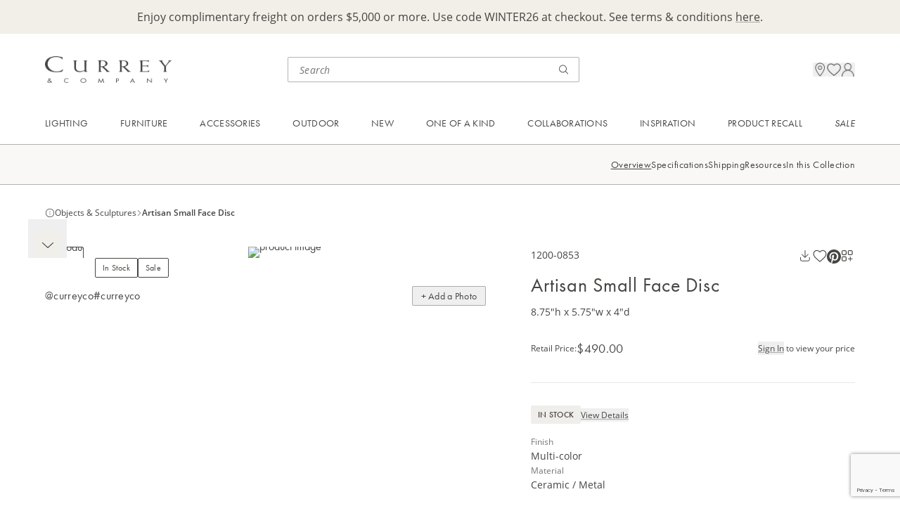

--- FILE ---
content_type: text/html; charset=utf-8
request_url: https://www.curreyandcompany.com/c/accessories/objects-sculptures/1200-0853/
body_size: 19786
content:




<!DOCTYPE html>
<html lang="en">

<head>
    <!-- Google Tag Manager -->
<script>(function(w,d,s,l,i){w[l]=w[l]||[];w[l].push({'gtm.start':
new Date().getTime(),event:'gtm.js'});var f=d.getElementsByTagName(s)[0],
j=d.createElement(s),dl=l!='dataLayer'?'&l='+l:'';j.async=true;j.src=
'https://www.googletagmanager.com/gtm.js?id='+i+dl;f.parentNode.insertBefore(j,f);
})(window,document,'script','dataLayer','GTM-M2J57BV');</script>
<script>
        window.dataLayer = window.dataLayer || [];
        function gtag(){dataLayer.push(arguments);}
        gtag('js', new Date());
 
        gtag('config', 'G-G2E04XM82B');
</script>
<!-- End Google Tag Manager -->

<!-- ODP -->
<script type='text/javascript'>
  var zaius = window['zaius']||(window['zaius']=[]);zaius.methods=["initialize","onload","customer","entity","event","subscribe","unsubscribe","consent","identify","anonymize","dispatch"];zaius.factory=function(e){return function(){var t=Array.prototype.slice.call(arguments);t.unshift(e);zaius.push(t);return zaius}};(function(){for(var i=0;i<zaius.methods.length;i++){var method=zaius.methods[i];zaius[method]=zaius.factory(method)}var e=document.createElement("script");e.type="text/javascript";e.async=true;e.src=("https:"===document.location.protocol?"https://":"http://")+"d1igp3oop3iho5.cloudfront.net/v2/McV1TUyTlAoKytLvzAmVEw/zaius-min.js";var t=document.getElementsByTagName("script")[0];t.parentNode.insertBefore(e,t)})();
  // Edits to this script should only be made below this line.
  zaius.event('pageview');
</script>
<!-- End ODP -->
    <meta charset="utf-8">
    <meta http-equiv="X-UA-Compatible" content="IE=edge">
    <meta name="viewport" content="width=device-width, initial-scale=1, maximum-scale=1">

        <title>Artisan Small Face Disc</title>
        <meta name="title" property="title" content="Artisan Small Face Disc" />
        <meta name="description" property="description" content="The Currey &amp; Company Artisan Small Face Disc is a red and blue sculpture of a human face painted on ceramic with a strong surface patina." />

    <link href="https://www.curreyandcompany.com/c/accessories/objects-sculptures/1200-0853/" rel="canonical" />
    

    <link rel="apple-touch-icon" sizes="180x180" href="/apple-touch-icon.png">
    <link rel="icon" type="image/png" sizes="32x32" href="/favicon-32x32.png">
    <link rel="icon" type="image/png" sizes="16x16" href="/favicon-16x16.png">
    <link rel="manifest" href="/site.webmanifest">
    <link rel="stylesheet" href="/css/css.min.css?ts=2026013110" type="text/css" asp-append-version="true" />
    <link rel="stylesheet" href="https://use.typekit.net/egx2kmw.css">

    <script>
!function(T,l,y){var S=T.location,k="script",D="instrumentationKey",C="ingestionendpoint",I="disableExceptionTracking",E="ai.device.",b="toLowerCase",w="crossOrigin",N="POST",e="appInsightsSDK",t=y.name||"appInsights";(y.name||T[e])&&(T[e]=t);var n=T[t]||function(d){var g=!1,f=!1,m={initialize:!0,queue:[],sv:"5",version:2,config:d};function v(e,t){var n={},a="Browser";return n[E+"id"]=a[b](),n[E+"type"]=a,n["ai.operation.name"]=S&&S.pathname||"_unknown_",n["ai.internal.sdkVersion"]="javascript:snippet_"+(m.sv||m.version),{time:function(){var e=new Date;function t(e){var t=""+e;return 1===t.length&&(t="0"+t),t}return e.getUTCFullYear()+"-"+t(1+e.getUTCMonth())+"-"+t(e.getUTCDate())+"T"+t(e.getUTCHours())+":"+t(e.getUTCMinutes())+":"+t(e.getUTCSeconds())+"."+((e.getUTCMilliseconds()/1e3).toFixed(3)+"").slice(2,5)+"Z"}(),iKey:e,name:"Microsoft.ApplicationInsights."+e.replace(/-/g,"")+"."+t,sampleRate:100,tags:n,data:{baseData:{ver:2}}}}var h=d.url||y.src;if(h){function a(e){var t,n,a,i,r,o,s,c,u,p,l;g=!0,m.queue=[],f||(f=!0,t=h,s=function(){var e={},t=d.connectionString;if(t)for(var n=t.split(";"),a=0;a<n.length;a++){var i=n[a].split("=");2===i.length&&(e[i[0][b]()]=i[1])}if(!e[C]){var r=e.endpointsuffix,o=r?e.location:null;e[C]="https://"+(o?o+".":"")+"dc."+(r||"services.visualstudio.com")}return e}(),c=s[D]||d[D]||"",u=s[C],p=u?u+"/v2/track":d.endpointUrl,(l=[]).push((n="SDK LOAD Failure: Failed to load Application Insights SDK script (See stack for details)",a=t,i=p,(o=(r=v(c,"Exception")).data).baseType="ExceptionData",o.baseData.exceptions=[{typeName:"SDKLoadFailed",message:n.replace(/\./g,"-"),hasFullStack:!1,stack:n+"\nSnippet failed to load ["+a+"] -- Telemetry is disabled\nHelp Link: https://go.microsoft.com/fwlink/?linkid=2128109\nHost: "+(S&&S.pathname||"_unknown_")+"\nEndpoint: "+i,parsedStack:[]}],r)),l.push(function(e,t,n,a){var i=v(c,"Message"),r=i.data;r.baseType="MessageData";var o=r.baseData;return o.message='AI (Internal): 99 message:"'+("SDK LOAD Failure: Failed to load Application Insights SDK script (See stack for details) ("+n+")").replace(/\"/g,"")+'"',o.properties={endpoint:a},i}(0,0,t,p)),function(e,t){if(JSON){var n=T.fetch;if(n&&!y.useXhr)n(t,{method:N,body:JSON.stringify(e),mode:"cors"});else if(XMLHttpRequest){var a=new XMLHttpRequest;a.open(N,t),a.setRequestHeader("Content-type","application/json"),a.send(JSON.stringify(e))}}}(l,p))}function i(e,t){f||setTimeout(function(){!t&&m.core||a()},500)}var e=function(){var n=l.createElement(k);n.src=h;var e=y[w];return!e&&""!==e||"undefined"==n[w]||(n[w]=e),n.onload=i,n.onerror=a,n.onreadystatechange=function(e,t){"loaded"!==n.readyState&&"complete"!==n.readyState||i(0,t)},n}();y.ld<0?l.getElementsByTagName("head")[0].appendChild(e):setTimeout(function(){l.getElementsByTagName(k)[0].parentNode.appendChild(e)},y.ld||0)}try{m.cookie=l.cookie}catch(p){}function t(e){for(;e.length;)!function(t){m[t]=function(){var e=arguments;g||m.queue.push(function(){m[t].apply(m,e)})}}(e.pop())}var n="track",r="TrackPage",o="TrackEvent";t([n+"Event",n+"PageView",n+"Exception",n+"Trace",n+"DependencyData",n+"Metric",n+"PageViewPerformance","start"+r,"stop"+r,"start"+o,"stop"+o,"addTelemetryInitializer","setAuthenticatedUserContext","clearAuthenticatedUserContext","flush"]),m.SeverityLevel={Verbose:0,Information:1,Warning:2,Error:3,Critical:4};var s=(d.extensionConfig||{}).ApplicationInsightsAnalytics||{};if(!0!==d[I]&&!0!==s[I]){var c="onerror";t(["_"+c]);var u=T[c];T[c]=function(e,t,n,a,i){var r=u&&u(e,t,n,a,i);return!0!==r&&m["_"+c]({message:e,url:t,lineNumber:n,columnNumber:a,error:i}),r},d.autoExceptionInstrumented=!0}return m}(y.cfg);function a(){y.onInit&&y.onInit(n)}(T[t]=n).queue&&0===n.queue.length?(n.queue.push(a),n.trackPageView({})):a()}(window,document,{src: "https://js.monitor.azure.com/scripts/b/ai.2.gbl.min.js", crossOrigin: "anonymous", cfg: { instrumentationKey:'46ff9943-e54d-4ff4-afcb-c4074d26e000', disableCookiesUsage: false }});
</script>

    
<script src=https://www.google.com/recaptcha/enterprise.js?render=6LczSNUpAAAAAIENoZO9MnRjvlwOvCZup1YXjF16></script>
<script>
    // How this code snippet works:
    // This logic overwrites the default behavior of `grecaptcha.ready()` to
    // ensure that it can be safely called at any time. When `grecaptcha.ready()`
    // is called before reCAPTCHA is loaded, the callback function that is passed
    // by `grecaptcha.ready()` is enqueued for execution after reCAPTCHA is
    // loaded.
    if(typeof grecaptcha === 'undefined') {
        grecaptcha = {};
    }
    grecaptcha.ready = function(cb){
        if(typeof grecaptcha === 'undefined') {
            // window.__grecaptcha_cfg is a global variable that stores reCAPTCHA's
            // configuration. By default, any functions listed in its 'fns' property
            // are automatically executed when reCAPTCHA loads.
            const c = '___grecaptcha_cfg';
            window[c] = window[c] || {};
            (window[c]['fns'] = window[c]['fns']||[]).push(cb);
        } else {
            cb();
        }
    }
</script>
</head>

<body class='max-w-screen-xl mx-auto'>
    <!-- Google Tag Manager (noscript) -->
<noscript><iframe src="https://www.googletagmanager.com/ns.html?id=GTM-M2J57BV"
height="0" width="0" style="display:none;visibility:hidden"></iframe></noscript>
<!-- End Google Tag Manager (noscript) -->
    
    
    
<div id="breadcrumbs-data" data-breadcrumbs="[{&quot;id&quot;:&quot;crumb-2147483647&quot;,&quot;linkText&quot;:&quot;Currey&quot;,&quot;url&quot;:&quot;/c/&quot;},{&quot;id&quot;:&quot;crumb1073741860&quot;,&quot;linkText&quot;:&quot;Accessories&quot;,&quot;url&quot;:&quot;/c/accessories/&quot;},{&quot;id&quot;:&quot;crumb1073741865&quot;,&quot;linkText&quot;:&quot;Objects \u0026 Sculptures&quot;,&quot;url&quot;:&quot;/c/accessories/objects-sculptures/&quot;},{&quot;id&quot;:&quot;crumb9558&quot;,&quot;linkText&quot;:&quot;Artisan Small Face Disc&quot;,&quot;url&quot;:&quot;/c/accessories/objects-sculptures/1200-0853/&quot;}]"></div>

    




<div id="promo-bar-block" class="promo-bar-block bg-primary-cream min-h-[40px] pt-3.5 pb-5 md:py-3 px-default">
    
<div><div class="block  rich-text-block ">

<div class="html-renderer-component rte " data-content="&lt;p style=&quot;text-align: center;&quot;&gt;Enjoy complimentary freight on orders $5,000 or more. Use code WINTER26 at checkout. See terms &amp;amp; conditions &lt;a href=&quot;/link/a294b02f6ec14cfc997ddb97b9dbb922.aspx&quot;&gt;here&lt;/a&gt;.&lt;/p&gt;">
    <div class="opacity-0">
        <p style="text-align: center;">Enjoy complimentary freight on orders $5,000 or more. Use code WINTER26 at checkout. See terms &amp; conditions <a href="/link/a294b02f6ec14cfc997ddb97b9dbb922.aspx">here</a>.</p>
    </div>
</div></div></div>
</div>
<div class="sticky h-0 top-0 z-[70]">
    <div id="header-nav-popup" class="h-0 relative"></div>
</div>
<header class='sticky top-0 z-50 pointer-events-none'>
    <div class='bg-white pointer-events-auto flex justify-between items-center gap-2 p-6 md:pt-7 md:pb-[23px] md:px-default md:grid md:grid-cols-[minmax(220px,_1fr)_minmax(210px,_415px)_minmax(33.33%,_max-content)]'>
        <div>
            <a href="/">
                <img class="h-[25.04px] w-[120px] tb:w-[180px] md:h-[46px] md:w-[220px] object-contain " alt="logo" src="/globalassets/images/logo.png"/>
            </a>
        </div>
        
        <div class='search-bar-component hidden md:block'
             data-search-page-url="/search/"
             data-initial-query=""
             data-initial-recent="[]"
             data-initial-top="[{&quot;name&quot;:&quot;Saxon Chandelier&quot;,&quot;url&quot;:&quot;/search/?query=Saxon\u002BChandelier&quot;},{&quot;name&quot;:&quot;Brussels Black Chandelier&quot;,&quot;url&quot;:&quot;/search/?query=Brussels\u002BBlack\u002BChandelier&quot;},{&quot;name&quot;:&quot;Magnum Opus Chandelier&quot;,&quot;url&quot;:&quot;/search/?query=Magnum\u002BOpus\u002BChandelier&quot;}]"
             data-placeholder="Search">
        </div>
        
        <div class="utility-nav relative gap-6 flex flex-end items-center justify-end md:gap-8 md:h-9 md:pl-8">
            <div class="search-bar-cancel-btn-component absolute right-0">
            </div>
            <div class="mobile-search-icon md:hidden"
                 data-search-page-url="/search/"
                 data-initial-query=""
                 data-initial-recent="[]"
                 data-initial-top="[{&quot;name&quot;:&quot;Saxon Chandelier&quot;,&quot;url&quot;:&quot;/search/?query=Saxon\u002BChandelier&quot;},{&quot;name&quot;:&quot;Brussels Black Chandelier&quot;,&quot;url&quot;:&quot;/search/?query=Brussels\u002BBlack\u002BChandelier&quot;},{&quot;name&quot;:&quot;Magnum Opus Chandelier&quot;,&quot;url&quot;:&quot;/search/?query=Magnum\u002BOpus\u002BChandelier&quot;}]"
                 data-placeholder="Search"
                 data-logo-url="/globalassets/images/logo.png">
            </div>

            <div class="location-icon hidden md:block"
                 data-src="/globalassets/icons/location.png"
                 data-drawer="{&quot;drawerText&quot;:&quot;Visit Us&quot;,&quot;headerText&quot;:&quot;Experience Us in Person&quot;,&quot;supportingText&quot;:&quot;Visit one of our trade showrooms in major market centers around the country. Or shop Currey \u0026 Company at one of our local retailers.&quot;,&quot;links&quot;:[{&quot;sectionName&quot;:&quot;Visit Our Showrooms&quot;,&quot;url&quot;:&quot;/visit-us/showrooms/&quot;,&quot;links&quot;:[{&quot;text&quot;:&quot;Atlanta&quot;,&quot;url&quot;:&quot;/visit-us/atlanta-showroom/&quot;,&quot;note&quot;:&quot;Open Daily&quot;},{&quot;text&quot;:&quot;Dallas&quot;,&quot;url&quot;:&quot;/visit-us/dallas-showroom/&quot;,&quot;note&quot;:&quot;Open Daily&quot;},{&quot;text&quot;:&quot;High Point&quot;,&quot;url&quot;:&quot;/visit-us/high-point-showroom/&quot;,&quot;note&quot;:&quot;Open for Markets&quot;},{&quot;text&quot;:&quot;Las Vegas&quot;,&quot;url&quot;:&quot;/visit-us/las-vegas-showroom/&quot;,&quot;note&quot;:&quot;Open for Markets&quot;}]},{&quot;sectionName&quot;:&quot;Stores Near You&quot;,&quot;url&quot;:&quot;/resources/stores-near-you/&quot;,&quot;links&quot;:[]}]}">
            </div>
            
            <div class="favorite-icon" data-model="{&quot;itemCount&quot;:0,&quot;searchPageUrl&quot;:&quot;/search/&quot;,&quot;favoritesPageUrl&quot;:&quot;/account/favorites/&quot;,&quot;iconUrl&quot;:&quot;/globalassets/icons/favorites.png&quot;}"></div>

                <div class="sign-in-icon hidden md:block"
                     data-src="/globalassets/icons/profile.png"
                     data-drawer="{&quot;drawerText&quot;:&quot;Sign In / Apply&quot;,&quot;headerText&quot;:&quot;Your Currey \u0026 Company Account&quot;,&quot;supportingText&quot;:&quot;Sign in to access your cart, favorites and personalized dashboard.&quot;,&quot;ctaHeaderText&quot;:&quot;Don\u2019t Have an Account?&quot;,&quot;ctaSupportingText&quot;:&quot;Currey \u0026 Company sells to licensed resellers. Apply for an account to access exclusive trade pricing.&quot;,&quot;ctaButtonText&quot;:&quot;Apply for an Account&quot;,&quot;ctaUrl&quot;:&quot;/registration/&quot;}"
                     data-login="{&quot;forgotPasswordCtaUrl&quot;:&quot;/forgot-password/&quot;,&quot;forgotPasswordCtaText&quot;:&quot;Forgot your password?&quot;,&quot;logInCtaText&quot;:&quot;Sign In&quot;,&quot;emailInputLabel&quot;:&quot;Email&quot;,&quot;emailInputPlaceholder&quot;:&quot;email@example.com&quot;,&quot;passwordInputLabel&quot;:&quot;Password&quot;,&quot;passwordInputPlaceholder&quot;:&quot;Enter a password&quot;,&quot;keepMeSignedInText&quot;:&quot;Keep me signed in&quot;,&quot;redirectUrl&quot;:null}">
                </div>
            <div 
                class='mobile-menu-icon md:hidden'
                data-login="{&quot;forgotPasswordCtaUrl&quot;:&quot;/forgot-password/&quot;,&quot;forgotPasswordCtaText&quot;:&quot;Forgot your password?&quot;,&quot;logInCtaText&quot;:&quot;Sign In&quot;,&quot;emailInputLabel&quot;:&quot;Email&quot;,&quot;emailInputPlaceholder&quot;:&quot;email@example.com&quot;,&quot;passwordInputLabel&quot;:&quot;Password&quot;,&quot;passwordInputPlaceholder&quot;:&quot;Enter a password&quot;,&quot;keepMeSignedInText&quot;:&quot;Keep me signed in&quot;,&quot;redirectUrl&quot;:null}" 
                data-signIn="{&quot;drawerText&quot;:&quot;Sign In / Apply&quot;,&quot;headerText&quot;:&quot;Your Currey \u0026 Company Account&quot;,&quot;supportingText&quot;:&quot;Sign in to access your cart, favorites and personalized dashboard.&quot;,&quot;ctaHeaderText&quot;:&quot;Don\u2019t Have an Account?&quot;,&quot;ctaSupportingText&quot;:&quot;Currey \u0026 Company sells to licensed resellers. Apply for an account to access exclusive trade pricing.&quot;,&quot;ctaButtonText&quot;:&quot;Apply for an Account&quot;,&quot;ctaUrl&quot;:&quot;/registration/&quot;}" 
                data-signInIcon="/globalassets/icons/profile.png"
                data-account="{&quot;drawerText&quot;:&quot;My Account&quot;,&quot;navigation&quot;:{&quot;signOutCtaText&quot;:&quot;Sign Out&quot;,&quot;topItems&quot;:[{&quot;title&quot;:&quot;Dashboard&quot;,&quot;url&quot;:&quot;/account/&quot;,&quot;iconUrl&quot;:&quot;/globalassets/icons/dashboard.png&quot;}],&quot;middleItems&quot;:[{&quot;title&quot;:&quot;Project Board&quot;,&quot;url&quot;:&quot;/account/project-board/&quot;,&quot;iconUrl&quot;:&quot;/globalassets/icons/project-board.png&quot;},{&quot;title&quot;:&quot;Favorites&quot;,&quot;url&quot;:&quot;/account/favorites/&quot;,&quot;iconUrl&quot;:&quot;/globalassets/icons/favorites.png&quot;}],&quot;bottomItems&quot;:[]}}" 
                data-accountText="My Account"
                data-accountIcon="/globalassets/icons/profile.png"
                data-locationInfo="{&quot;drawerText&quot;:&quot;Visit Us&quot;,&quot;headerText&quot;:&quot;Experience Us in Person&quot;,&quot;supportingText&quot;:&quot;Visit one of our trade showrooms in major market centers around the country. Or shop Currey \u0026 Company at one of our local retailers.&quot;,&quot;links&quot;:[{&quot;sectionName&quot;:&quot;Visit Our Showrooms&quot;,&quot;url&quot;:&quot;/visit-us/showrooms/&quot;,&quot;links&quot;:[{&quot;text&quot;:&quot;Atlanta&quot;,&quot;url&quot;:&quot;/visit-us/atlanta-showroom/&quot;,&quot;note&quot;:&quot;Open Daily&quot;},{&quot;text&quot;:&quot;Dallas&quot;,&quot;url&quot;:&quot;/visit-us/dallas-showroom/&quot;,&quot;note&quot;:&quot;Open Daily&quot;},{&quot;text&quot;:&quot;High Point&quot;,&quot;url&quot;:&quot;/visit-us/high-point-showroom/&quot;,&quot;note&quot;:&quot;Open for Markets&quot;},{&quot;text&quot;:&quot;Las Vegas&quot;,&quot;url&quot;:&quot;/visit-us/las-vegas-showroom/&quot;,&quot;note&quot;:&quot;Open for Markets&quot;}]},{&quot;sectionName&quot;:&quot;Stores Near You&quot;,&quot;url&quot;:&quot;/resources/stores-near-you/&quot;,&quot;links&quot;:[]}]}"
                data-logo="/globalassets/images/logo.png"
                data-navigation="[{&quot;id&quot;:&quot;Navigation_0&quot;,&quot;name&quot;:&quot;Lighting&quot;,&quot;style&quot;:null,&quot;link&quot;:&quot;/categories/lighting/&quot;,&quot;ctaText&quot;:&quot;Shop All Lighting&quot;,&quot;ctaLink&quot;:&quot;/c/lighting/&quot;,&quot;firstLinksColumn&quot;:[{&quot;id&quot;:&quot;Section_0_0&quot;,&quot;sectionName&quot;:&quot;Shop By Category&quot;,&quot;links&quot;:[{&quot;id&quot;:&quot;Link_0_0_0&quot;,&quot;linkText&quot;:&quot;Chandeliers&quot;,&quot;url&quot;:&quot;/c/lighting/chandeliers/&quot;},{&quot;id&quot;:&quot;Link_0_0_1&quot;,&quot;linkText&quot;:&quot;Pendants&quot;,&quot;url&quot;:&quot;/c/lighting/pendants/&quot;},{&quot;id&quot;:&quot;Link_0_0_2&quot;,&quot;linkText&quot;:&quot;Multi-Drop Pendants&quot;,&quot;url&quot;:&quot;/c/lighting/multi-drop-pendants/&quot;},{&quot;id&quot;:&quot;Link_0_0_3&quot;,&quot;linkText&quot;:&quot;Lanterns&quot;,&quot;url&quot;:&quot;/c/lighting/lanterns/&quot;},{&quot;id&quot;:&quot;Link_0_0_4&quot;,&quot;linkText&quot;:&quot;Semi-Flush Mounts&quot;,&quot;url&quot;:&quot;/c/lighting/semi-flush-mounts/&quot;},{&quot;id&quot;:&quot;Link_0_0_5&quot;,&quot;linkText&quot;:&quot;Flush Mounts&quot;,&quot;url&quot;:&quot;/c/lighting/flush-mounts/&quot;},{&quot;id&quot;:&quot;Link_0_0_6&quot;,&quot;linkText&quot;:&quot;Wall Sconces&quot;,&quot;url&quot;:&quot;/c/lighting/wall-sconces/&quot;},{&quot;id&quot;:&quot;Link_0_0_7&quot;,&quot;linkText&quot;:&quot;Table Lamps&quot;,&quot;url&quot;:&quot;/c/lighting/table-lamps/&quot;},{&quot;id&quot;:&quot;Link_0_0_8&quot;,&quot;linkText&quot;:&quot;Floor Lamps&quot;,&quot;url&quot;:&quot;/c/lighting/floor-lamps/&quot;},{&quot;id&quot;:&quot;Link_0_0_9&quot;,&quot;linkText&quot;:&quot;Post Lights&quot;,&quot;url&quot;:&quot;/c/lighting/post-lights/&quot;}]}],&quot;secondLinksColumn&quot;:[{&quot;id&quot;:&quot;Section_0_0&quot;,&quot;sectionName&quot;:&quot;Featured&quot;,&quot;links&quot;:[{&quot;id&quot;:&quot;Link_0_0_0&quot;,&quot;linkText&quot;:&quot;New Introductions&quot;,&quot;url&quot;:&quot;/c/new/lighting/&quot;},{&quot;id&quot;:&quot;Link_0_0_1&quot;,&quot;linkText&quot;:&quot;Bath Collection&quot;,&quot;url&quot;:&quot;/c/lighting/bath-collection/&quot;},{&quot;id&quot;:&quot;Link_0_0_2&quot;,&quot;linkText&quot;:&quot;Cordless Lighting&quot;,&quot;url&quot;:&quot;/c/lighting/cordless-lighting/&quot;},{&quot;id&quot;:&quot;Link_0_0_3&quot;,&quot;linkText&quot;:&quot;Bestsellers&quot;,&quot;url&quot;:&quot;/c/bestsellers/lighting/&quot;},{&quot;id&quot;:&quot;Link_0_0_4&quot;,&quot;linkText&quot;:&quot;Sale&quot;,&quot;url&quot;:&quot;/c/sale/lighting/&quot;}]},{&quot;id&quot;:&quot;Section_0_1&quot;,&quot;sectionName&quot;:&quot;Lighting Accessories&quot;,&quot;links&quot;:[{&quot;id&quot;:&quot;Link_0_1_0&quot;,&quot;linkText&quot;:&quot;Additional Chains \u0026 Rods&quot;,&quot;url&quot;:&quot;/c/lighting-accessories/additional-chains-rods/&quot;},{&quot;id&quot;:&quot;Link_0_1_1&quot;,&quot;linkText&quot;:&quot;Cordless Lighting Bases \u0026 Bulb&quot;,&quot;url&quot;:&quot;/c/lighting-accessories/cordless-lighting-bases-bulbs/&quot;},{&quot;id&quot;:&quot;Link_0_1_2&quot;,&quot;linkText&quot;:&quot;Chandelier Shades&quot;,&quot;url&quot;:&quot;/c/lighting-accessories/chandelier-shades/&quot;},{&quot;id&quot;:&quot;Link_0_1_3&quot;,&quot;linkText&quot;:&quot;Lamp Shades&quot;,&quot;url&quot;:&quot;/c/lighting-accessories/lamp-shades/&quot;},{&quot;id&quot;:&quot;Link_0_1_4&quot;,&quot;linkText&quot;:&quot;Light Bulbs&quot;,&quot;url&quot;:&quot;/c/lighting-accessories/light-bulbs/&quot;}]}],&quot;cards&quot;:[{&quot;id&quot;:&quot;Card_0_0&quot;,&quot;url&quot;:&quot;/c/lighting/chandeliers/&quot;,&quot;imageUrl&quot;:&quot;/globalassets/header/01---lighting/cards/25fa---chandeliers.jpg&quot;,&quot;linkText&quot;:&quot;Explore Unique Chandeliers&quot;},{&quot;id&quot;:&quot;Card_0_1&quot;,&quot;url&quot;:&quot;/c/new/lighting/&quot;,&quot;imageUrl&quot;:&quot;/globalassets/header/01---lighting/cards/25fa---new-lighting.jpg&quot;,&quot;linkText&quot;:&quot;Unveil New Lighting Designs&quot;}]},{&quot;id&quot;:&quot;Navigation_1&quot;,&quot;name&quot;:&quot;Furniture&quot;,&quot;style&quot;:null,&quot;link&quot;:&quot;/categories/furniture/&quot;,&quot;ctaText&quot;:&quot;Shop All Furniture&quot;,&quot;ctaLink&quot;:&quot;/c/furniture/&quot;,&quot;firstLinksColumn&quot;:[{&quot;id&quot;:&quot;Section_1_0&quot;,&quot;sectionName&quot;:&quot;Shop By Category&quot;,&quot;links&quot;:[{&quot;id&quot;:&quot;Link_1_0_0&quot;,&quot;linkText&quot;:&quot;Chests \u0026 Nightstands&quot;,&quot;url&quot;:&quot;/c/furniture/chests-nightstands/&quot;},{&quot;id&quot;:&quot;Link_1_0_1&quot;,&quot;linkText&quot;:&quot;Cabinets \u0026 Credenzas&quot;,&quot;url&quot;:&quot;/c/furniture/cabinets-credenzas/&quot;},{&quot;id&quot;:&quot;Link_1_0_2&quot;,&quot;linkText&quot;:&quot;Desks \u0026 Vanities&quot;,&quot;url&quot;:&quot;/c/furniture/desks-vanities/&quot;},{&quot;id&quot;:&quot;Link_1_0_3&quot;,&quot;linkText&quot;:&quot;Tables&quot;,&quot;url&quot;:&quot;/c/furniture/tables/&quot;},{&quot;id&quot;:&quot;Link_1_0_4&quot;,&quot;linkText&quot;:&quot;Accent Pieces&quot;,&quot;url&quot;:&quot;/c/furniture/accent-pieces/&quot;},{&quot;id&quot;:&quot;Link_1_0_5&quot;,&quot;linkText&quot;:&quot;Ottomans \u0026 Benches&quot;,&quot;url&quot;:&quot;/c/furniture/ottomans-benches/&quot;},{&quot;id&quot;:&quot;Link_1_0_6&quot;,&quot;linkText&quot;:&quot;Accent Chairs&quot;,&quot;url&quot;:&quot;/c/furniture/accent-chairs/&quot;},{&quot;id&quot;:&quot;Link_1_0_7&quot;,&quot;linkText&quot;:&quot;Dining Chairs&quot;,&quot;url&quot;:&quot;/c/furniture/dining-chairs/&quot;},{&quot;id&quot;:&quot;Link_1_0_8&quot;,&quot;linkText&quot;:&quot;Bar \u0026 Counter Stools&quot;,&quot;url&quot;:&quot;/c/furniture/bar-counter-stools/&quot;},{&quot;id&quot;:&quot;Link_1_0_9&quot;,&quot;linkText&quot;:&quot;Bath Vanities&quot;,&quot;url&quot;:&quot;/c/furniture/bath-vanities/&quot;}]}],&quot;secondLinksColumn&quot;:[{&quot;id&quot;:&quot;Section_1_0&quot;,&quot;sectionName&quot;:&quot;Featured&quot;,&quot;links&quot;:[{&quot;id&quot;:&quot;Link_1_0_0&quot;,&quot;linkText&quot;:&quot;New Introductions&quot;,&quot;url&quot;:&quot;/c/new/furniture/&quot;},{&quot;id&quot;:&quot;Link_1_0_1&quot;,&quot;linkText&quot;:&quot;Bestsellers&quot;,&quot;url&quot;:&quot;/c/bestsellers/furniture/&quot;},{&quot;id&quot;:&quot;Link_1_0_2&quot;,&quot;linkText&quot;:&quot;Sale&quot;,&quot;url&quot;:&quot;/c/sale/furniture/&quot;}]},{&quot;id&quot;:&quot;Section_1_1&quot;,&quot;sectionName&quot;:&quot;Furniture Accessories&quot;,&quot;links&quot;:[{&quot;id&quot;:&quot;Link_1_1_0&quot;,&quot;linkText&quot;:&quot;Glass Tops&quot;,&quot;url&quot;:&quot;/c/furniture-accessories/glass-tops/&quot;},{&quot;id&quot;:&quot;Link_1_1_1&quot;,&quot;linkText&quot;:&quot;Sidesplashes&quot;,&quot;url&quot;:&quot;/c/furniture-accessories/bath-vanity-sidesplashes/&quot;},{&quot;id&quot;:&quot;Link_1_1_2&quot;,&quot;linkText&quot;:&quot;Hardware&quot;,&quot;url&quot;:&quot;/c/furniture-accessories/hardware/&quot;}]}],&quot;cards&quot;:[{&quot;id&quot;:&quot;Card_1_0&quot;,&quot;url&quot;:&quot;/c/furniture/tables/&quot;,&quot;imageUrl&quot;:&quot;/globalassets/header/02---furniture/cards/25fa---tables.jpg&quot;,&quot;linkText&quot;:&quot;Elevate the Everyday Accent Table&quot;},{&quot;id&quot;:&quot;Card_1_1&quot;,&quot;url&quot;:&quot;/c/furniture/bath-vanities/&quot;,&quot;imageUrl&quot;:&quot;/globalassets/header/02---furniture/cards/25fa---bath-vanities.jpg&quot;,&quot;linkText&quot;:&quot;Powder Room Perfection&quot;}]},{&quot;id&quot;:&quot;Navigation_2&quot;,&quot;name&quot;:&quot;Accessories&quot;,&quot;style&quot;:null,&quot;link&quot;:&quot;/categories/accessories/&quot;,&quot;ctaText&quot;:&quot;Shop All Accessories&quot;,&quot;ctaLink&quot;:&quot;/c/accessories/&quot;,&quot;firstLinksColumn&quot;:[{&quot;id&quot;:&quot;Section_2_0&quot;,&quot;sectionName&quot;:&quot;Shop By Category&quot;,&quot;links&quot;:[{&quot;id&quot;:&quot;Link_2_0_0&quot;,&quot;linkText&quot;:&quot;Mirrors&quot;,&quot;url&quot;:&quot;/c/accessories/mirrors/&quot;},{&quot;id&quot;:&quot;Link_2_0_1&quot;,&quot;linkText&quot;:&quot;Boxes \u0026 Trays&quot;,&quot;url&quot;:&quot;/c/accessories/boxes-trays/&quot;},{&quot;id&quot;:&quot;Link_2_0_2&quot;,&quot;linkText&quot;:&quot;Objects \u0026 Sculptures&quot;,&quot;url&quot;:&quot;/c/accessories/objects-sculptures/&quot;},{&quot;id&quot;:&quot;Link_2_0_3&quot;,&quot;linkText&quot;:&quot;Vases, Jars \u0026 Bowls&quot;,&quot;url&quot;:&quot;/c/accessories/vases-jars-bowls/&quot;}]}],&quot;secondLinksColumn&quot;:[{&quot;id&quot;:&quot;Section_2_0&quot;,&quot;sectionName&quot;:&quot;Featured&quot;,&quot;links&quot;:[{&quot;id&quot;:&quot;Link_2_0_0&quot;,&quot;linkText&quot;:&quot;New Introductions&quot;,&quot;url&quot;:&quot;/c/new/accessories/&quot;},{&quot;id&quot;:&quot;Link_2_0_1&quot;,&quot;linkText&quot;:&quot;Bestsellers&quot;,&quot;url&quot;:&quot;/c/bestsellers/accessories/&quot;},{&quot;id&quot;:&quot;Link_2_0_2&quot;,&quot;linkText&quot;:&quot;Sale&quot;,&quot;url&quot;:&quot;/c/sale/accessories/&quot;}]}],&quot;cards&quot;:[{&quot;id&quot;:&quot;Card_2_0&quot;,&quot;url&quot;:&quot;/c/accessories/mirrors/&quot;,&quot;imageUrl&quot;:&quot;/globalassets/header/03---accessories/cards/25fa---mirrors.jpg&quot;,&quot;linkText&quot;:&quot;Mirror, Mirror on the Wall&quot;},{&quot;id&quot;:&quot;Card_2_1&quot;,&quot;url&quot;:&quot;/c/accessories/boxes-trays/&quot;,&quot;imageUrl&quot;:&quot;/globalassets/header/03---accessories/cards/25fa---boxes--trays.jpg&quot;,&quot;linkText&quot;:&quot;The Art of Organization&quot;}]},{&quot;id&quot;:&quot;Navigation_3&quot;,&quot;name&quot;:&quot;Outdoor&quot;,&quot;style&quot;:null,&quot;link&quot;:&quot;/categories/outdoor/&quot;,&quot;ctaText&quot;:&quot;Shop All Outdoor&quot;,&quot;ctaLink&quot;:&quot;/c/outdoor/&quot;,&quot;firstLinksColumn&quot;:[{&quot;id&quot;:&quot;Section_3_0&quot;,&quot;sectionName&quot;:&quot;Shop By Category&quot;,&quot;links&quot;:[{&quot;id&quot;:&quot;Link_3_0_0&quot;,&quot;linkText&quot;:&quot;Tables&quot;,&quot;url&quot;:&quot;/c/outdoor/tables/&quot;},{&quot;id&quot;:&quot;Link_3_0_1&quot;,&quot;linkText&quot;:&quot;Seating&quot;,&quot;url&quot;:&quot;/c/outdoor/seating/&quot;},{&quot;id&quot;:&quot;Link_3_0_2&quot;,&quot;linkText&quot;:&quot;Accessories&quot;,&quot;url&quot;:&quot;/c/outdoor/accessories/&quot;},{&quot;id&quot;:&quot;Link_3_0_3&quot;,&quot;linkText&quot;:&quot;Lighting&quot;,&quot;url&quot;:&quot;/c/outdoor/lighting/&quot;},{&quot;id&quot;:&quot;Link_3_0_4&quot;,&quot;linkText&quot;:&quot;Planters&quot;,&quot;url&quot;:&quot;/c/outdoor/planters/&quot;}]}],&quot;secondLinksColumn&quot;:[{&quot;id&quot;:&quot;Section_3_0&quot;,&quot;sectionName&quot;:&quot;Featured&quot;,&quot;links&quot;:[{&quot;id&quot;:&quot;Link_3_0_0&quot;,&quot;linkText&quot;:&quot;New Introductions&quot;,&quot;url&quot;:&quot;/c/new/outdoor/&quot;},{&quot;id&quot;:&quot;Link_3_0_1&quot;,&quot;linkText&quot;:&quot;Bestsellers&quot;,&quot;url&quot;:&quot;/c/bestsellers/outdoor/&quot;},{&quot;id&quot;:&quot;Link_3_0_2&quot;,&quot;linkText&quot;:&quot;Sale&quot;,&quot;url&quot;:&quot;/c/sale/outdoor/&quot;}]}],&quot;cards&quot;:[{&quot;id&quot;:&quot;Card_3_0&quot;,&quot;url&quot;:&quot;/c/new/outdoor/lighting/&quot;,&quot;imageUrl&quot;:&quot;/globalassets/header/04---outdoor/cards/25fa---new-outdoor-lighting.jpg&quot;,&quot;linkText&quot;:&quot;Outdoor, Reimagined&quot;},{&quot;id&quot;:&quot;Card_3_1&quot;,&quot;url&quot;:&quot;/c/outdoor/lighting/&quot;,&quot;imageUrl&quot;:&quot;/globalassets/header/04---outdoor/cards/25fa---new-outdoor.jpg&quot;,&quot;linkText&quot;:&quot;Outdoor Lighting Solutions&quot;}]},{&quot;id&quot;:&quot;Navigation_4&quot;,&quot;name&quot;:&quot;New&quot;,&quot;style&quot;:null,&quot;link&quot;:&quot;/c/new/&quot;,&quot;ctaText&quot;:&quot;Shop All New&quot;,&quot;ctaLink&quot;:&quot;/c/new/&quot;,&quot;firstLinksColumn&quot;:[{&quot;id&quot;:&quot;Section_4_0&quot;,&quot;sectionName&quot;:&quot;Shop By Release&quot;,&quot;links&quot;:[{&quot;id&quot;:&quot;Link_4_0_0&quot;,&quot;linkText&quot;:&quot;Fall 2025 Introduction&quot;,&quot;url&quot;:&quot;/c/new-introductions/fall-2025/&quot;}]}],&quot;secondLinksColumn&quot;:[{&quot;id&quot;:&quot;Section_4_0&quot;,&quot;sectionName&quot;:&quot;Featured&quot;,&quot;links&quot;:[{&quot;id&quot;:&quot;Link_4_0_0&quot;,&quot;linkText&quot;:&quot;Market Bestsellers&quot;,&quot;url&quot;:&quot;/c/market-bestsellers/&quot;}]}],&quot;cards&quot;:[{&quot;id&quot;:&quot;Card_4_0&quot;,&quot;url&quot;:&quot;/c/new/lighting/&quot;,&quot;imageUrl&quot;:&quot;/globalassets/header/05---new/cards/25fa---new-lighting.jpg&quot;,&quot;linkText&quot;:&quot;New Lighting&quot;},{&quot;id&quot;:&quot;Card_4_1&quot;,&quot;url&quot;:&quot;/c/new-introductions/fall-2025/&quot;,&quot;imageUrl&quot;:&quot;/globalassets/header/05---new/cards/25fa---fall-2025-introductions.jpg&quot;,&quot;linkText&quot;:&quot;Fall 2025 Introductions&quot;}]},{&quot;id&quot;:&quot;Navigation_5&quot;,&quot;name&quot;:&quot;One of a Kind&quot;,&quot;style&quot;:null,&quot;link&quot;:&quot;/c/one-of-a-kind/&quot;,&quot;ctaText&quot;:&quot;One of a Kind&quot;,&quot;ctaLink&quot;:&quot;/c/one-of-a-kind/&quot;,&quot;firstLinksColumn&quot;:[{&quot;id&quot;:&quot;Section_5_0&quot;,&quot;sectionName&quot;:&quot;Shop By Category&quot;,&quot;links&quot;:[{&quot;id&quot;:&quot;Link_5_0_0&quot;,&quot;linkText&quot;:&quot;Faces&quot;,&quot;url&quot;:&quot;/c/one-of-a-kind/faces/&quot;},{&quot;id&quot;:&quot;Link_5_0_1&quot;,&quot;linkText&quot;:&quot;Critters&quot;,&quot;url&quot;:&quot;/c/one-of-a-kind/critters/&quot;},{&quot;id&quot;:&quot;Link_5_0_2&quot;,&quot;linkText&quot;:&quot;Vessels&quot;,&quot;url&quot;:&quot;/c/one-of-a-kind/vessels/&quot;},{&quot;id&quot;:&quot;Link_5_0_3&quot;,&quot;linkText&quot;:&quot;Objets&quot;,&quot;url&quot;:&quot;/c/one-of-a-kind/objets/&quot;}]}],&quot;secondLinksColumn&quot;:[],&quot;cards&quot;:[{&quot;id&quot;:&quot;Card_5_0&quot;,&quot;url&quot;:&quot;/c/one-of-a-kind/vessels/&quot;,&quot;imageUrl&quot;:&quot;/globalassets/header/06---one-of-a-kind/cards/vessels.jpg&quot;,&quot;linkText&quot;:&quot;Vessels&quot;},{&quot;id&quot;:&quot;Card_5_1&quot;,&quot;url&quot;:&quot;/c/one-of-a-kind/faces/&quot;,&quot;imageUrl&quot;:&quot;/globalassets/header/06---one-of-a-kind/cards/faces.jpg&quot;,&quot;linkText&quot;:&quot;Faces&quot;}]},{&quot;id&quot;:&quot;Navigation_6&quot;,&quot;name&quot;:&quot;Collaborations&quot;,&quot;style&quot;:null,&quot;link&quot;:null,&quot;ctaText&quot;:null,&quot;ctaLink&quot;:null,&quot;firstLinksColumn&quot;:[{&quot;id&quot;:&quot;Section_6_0&quot;,&quot;sectionName&quot;:&quot;Explore Collaborations&quot;,&quot;links&quot;:[{&quot;id&quot;:&quot;Link_6_0_0&quot;,&quot;linkText&quot;:&quot;Aviva Stanoff Collection&quot;,&quot;url&quot;:&quot;/collaborations/aviva-stanoff-collection/&quot;},{&quot;id&quot;:&quot;Link_6_0_1&quot;,&quot;linkText&quot;:&quot;Barry Goralnick Collection&quot;,&quot;url&quot;:&quot;/collaborations/barry-goralnick-collection/&quot;},{&quot;id&quot;:&quot;Link_6_0_2&quot;,&quot;linkText&quot;:&quot;Bunny Williams Collection&quot;,&quot;url&quot;:&quot;/collaborations/bunny-williams-collection/&quot;},{&quot;id&quot;:&quot;Link_6_0_3&quot;,&quot;linkText&quot;:&quot;Hiroshi Koshitaka Collection&quot;,&quot;url&quot;:&quot;/collaborations/hiroshi-koshitaka-collection/&quot;},{&quot;id&quot;:&quot;Link_6_0_4&quot;,&quot;linkText&quot;:&quot;Jamie Beckwith Collection&quot;,&quot;url&quot;:&quot;/collaborations/jamie-beckwith-collection/&quot;},{&quot;id&quot;:&quot;Link_6_0_5&quot;,&quot;linkText&quot;:&quot;Lillian August Collection&quot;,&quot;url&quot;:&quot;/collaborations/lillian-august-collection/&quot;}]}],&quot;secondLinksColumn&quot;:[{&quot;id&quot;:&quot;Section_6_0&quot;,&quot;sectionName&quot;:null,&quot;links&quot;:[{&quot;id&quot;:&quot;Link_6_0_0&quot;,&quot;linkText&quot;:&quot;Marjorie Skouras Collection&quot;,&quot;url&quot;:&quot;/collaborations/marjorie-skouras-collection/&quot;},{&quot;id&quot;:&quot;Link_6_0_1&quot;,&quot;linkText&quot;:&quot;Sasha Bikoff Collection&quot;,&quot;url&quot;:&quot;/collaborations/sasha-bikoff-collection/&quot;},{&quot;id&quot;:&quot;Link_6_0_2&quot;,&quot;linkText&quot;:&quot;Suzanne Duin Collection&quot;,&quot;url&quot;:&quot;/collaborations/suzanne-duin-collection/&quot;},{&quot;id&quot;:&quot;Link_6_0_3&quot;,&quot;linkText&quot;:&quot;Winterthur Collection&quot;,&quot;url&quot;:&quot;/collaborations/winterthur-collection/&quot;}]}],&quot;cards&quot;:[{&quot;id&quot;:&quot;Card_6_0&quot;,&quot;url&quot;:&quot;/c/collaborations/suzanne-duin-collection/&quot;,&quot;imageUrl&quot;:&quot;/globalassets/header/07---collaborations/cards/collab-suzanne.jpg&quot;,&quot;linkText&quot;:&quot;Suzanne Duin Collaboration&quot;},{&quot;id&quot;:&quot;Card_6_1&quot;,&quot;url&quot;:&quot;/c/collaborations/marjorie-skouras-collection/&quot;,&quot;imageUrl&quot;:&quot;/globalassets/header/07---collaborations/cards/collabmarjorie.jpg&quot;,&quot;linkText&quot;:&quot;Marjorie Skouras Collaboration&quot;}]},{&quot;id&quot;:&quot;Navigation_7&quot;,&quot;name&quot;:&quot;Inspiration&quot;,&quot;style&quot;:null,&quot;link&quot;:null,&quot;ctaText&quot;:null,&quot;ctaLink&quot;:null,&quot;firstLinksColumn&quot;:[{&quot;id&quot;:&quot;Section_7_0&quot;,&quot;sectionName&quot;:&quot;Get Inspired&quot;,&quot;links&quot;:[{&quot;id&quot;:&quot;Link_7_0_0&quot;,&quot;linkText&quot;:&quot;Catalogs&quot;,&quot;url&quot;:&quot;/resources/catalogs/&quot;},{&quot;id&quot;:&quot;Link_7_0_1&quot;,&quot;linkText&quot;:&quot;Installations Gallery&quot;,&quot;url&quot;:&quot;/inspiration/installations-gallery/&quot;},{&quot;id&quot;:&quot;Link_7_0_2&quot;,&quot;linkText&quot;:&quot;\u0026 Company Said Blog&quot;,&quot;url&quot;:&quot;/company-said-blog/&quot;},{&quot;id&quot;:&quot;Link_7_0_3&quot;,&quot;linkText&quot;:&quot;Explore Our Booth&quot;,&quot;url&quot;:&quot;/c/explore-our-booth/&quot;}]},{&quot;id&quot;:&quot;Section_7_1&quot;,&quot;sectionName&quot;:&quot;Shop by Room&quot;,&quot;links&quot;:[{&quot;id&quot;:&quot;Link_7_1_0&quot;,&quot;linkText&quot;:&quot;Powder Room Perfection&quot;,&quot;url&quot;:&quot;/c/shop-by-room/powder-room/&quot;}]}],&quot;secondLinksColumn&quot;:[{&quot;id&quot;:&quot;Section_7_0&quot;,&quot;sectionName&quot;:&quot;Featured&quot;,&quot;links&quot;:[{&quot;id&quot;:&quot;Link_7_0_0&quot;,&quot;linkText&quot;:&quot;Amber \u0026 Green Collection&quot;,&quot;url&quot;:&quot;/c/collections/amber-green/&quot;},{&quot;id&quot;:&quot;Link_7_0_1&quot;,&quot;linkText&quot;:&quot;Collection No. 5&quot;,&quot;url&quot;:&quot;/c/collections/collection-no.-5&quot;},{&quot;id&quot;:&quot;Link_7_0_2&quot;,&quot;linkText&quot;:&quot;The Critter Corner&quot;,&quot;url&quot;:&quot;/c/collections/critter-corner/&quot;},{&quot;id&quot;:&quot;Link_7_0_3&quot;,&quot;linkText&quot;:&quot;In the Wild&quot;,&quot;url&quot;:&quot;/c/collections/in-the-wild/&quot;},{&quot;id&quot;:&quot;Link_7_0_4&quot;,&quot;linkText&quot;:&quot;Little Luxuries&quot;,&quot;url&quot;:&quot;/c/collections/little-luxuries/&quot;},{&quot;id&quot;:&quot;Link_7_0_5&quot;,&quot;linkText&quot;:&quot;Metallic Moments&quot;,&quot;url&quot;:&quot;/c/collections/metallic-moments/&quot;},{&quot;id&quot;:&quot;Link_7_0_6&quot;,&quot;linkText&quot;:&quot;The Neutral Edit&quot;,&quot;url&quot;:&quot;/c/collections/the-neutral-edit/&quot;},{&quot;id&quot;:&quot;Link_7_0_7&quot;,&quot;linkText&quot;:&quot;Perfectly Wicked&quot;,&quot;url&quot;:&quot;/c/collections/perfectly-wicked/&quot;},{&quot;id&quot;:&quot;Link_7_0_8&quot;,&quot;linkText&quot;:&quot;The Polo Club&quot;,&quot;url&quot;:&quot;/c/collections/the-polo-club/&quot;},{&quot;id&quot;:&quot;Link_7_0_9&quot;,&quot;linkText&quot;:&quot;Sky Dancers&quot;,&quot;url&quot;:&quot;/c/collections/sky-dancers/&quot;},{&quot;id&quot;:&quot;Link_7_0_10&quot;,&quot;linkText&quot;:&quot;St. Bart\u0027s&quot;,&quot;url&quot;:&quot;/c/collections/st.-barts&quot;},{&quot;id&quot;:&quot;Link_7_0_11&quot;,&quot;linkText&quot;:&quot;Sustainability Collection&quot;,&quot;url&quot;:&quot;/c/collections/sustainability/&quot;}]}],&quot;cards&quot;:[{&quot;id&quot;:&quot;Card_7_0&quot;,&quot;url&quot;:&quot;/company-said-blog/&quot;,&quot;imageUrl&quot;:&quot;/globalassets/header/08---inspiration/cards/fa24----company-said.jpg&quot;,&quot;linkText&quot;:&quot;\u0026 Company Said Blog&quot;},{&quot;id&quot;:&quot;Card_7_1&quot;,&quot;url&quot;:&quot;/c/collections/little-luxuries/&quot;,&quot;imageUrl&quot;:&quot;/globalassets/header/08---inspiration/cards/25fa---little-luxuries.jpg&quot;,&quot;linkText&quot;:&quot;The Little Luxuries Gift Guide&quot;}]},{&quot;id&quot;:&quot;Navigation_8&quot;,&quot;name&quot;:&quot;Product Recall&quot;,&quot;style&quot;:null,&quot;link&quot;:&quot;/legalities/recall/&quot;,&quot;ctaText&quot;:null,&quot;ctaLink&quot;:null,&quot;firstLinksColumn&quot;:[{&quot;id&quot;:&quot;Section_8_0&quot;,&quot;sectionName&quot;:&quot;Product Recalls&quot;,&quot;links&quot;:[{&quot;id&quot;:&quot;Link_8_0_0&quot;,&quot;linkText&quot;:&quot;Electra Chandeliers Recall&quot;,&quot;url&quot;:&quot;/legalities/recall/&quot;}]}],&quot;secondLinksColumn&quot;:[],&quot;cards&quot;:[]},{&quot;id&quot;:&quot;Navigation_9&quot;,&quot;name&quot;:&quot;Sale&quot;,&quot;style&quot;:&quot;italic&quot;,&quot;link&quot;:&quot;/c/sale/&quot;,&quot;ctaText&quot;:&quot;Shop All Sale&quot;,&quot;ctaLink&quot;:&quot;/c/sale/&quot;,&quot;firstLinksColumn&quot;:[{&quot;id&quot;:&quot;Section_9_0&quot;,&quot;sectionName&quot;:&quot;Shop By Category&quot;,&quot;links&quot;:[{&quot;id&quot;:&quot;Link_9_0_0&quot;,&quot;linkText&quot;:&quot;Sale Lighting&quot;,&quot;url&quot;:&quot;/c/sale/lighting/&quot;},{&quot;id&quot;:&quot;Link_9_0_1&quot;,&quot;linkText&quot;:&quot;Sale Lighting Accessories&quot;,&quot;url&quot;:&quot;/c/sale/lighting-accessories/&quot;},{&quot;id&quot;:&quot;Link_9_0_2&quot;,&quot;linkText&quot;:&quot;Sale Furniture&quot;,&quot;url&quot;:&quot;/c/sale/furniture/&quot;},{&quot;id&quot;:&quot;Link_9_0_3&quot;,&quot;linkText&quot;:&quot;Sale Accessories&quot;,&quot;url&quot;:&quot;/c/sale/accessories/&quot;},{&quot;id&quot;:&quot;Link_9_0_4&quot;,&quot;linkText&quot;:&quot;Sale Outdoor&quot;,&quot;url&quot;:&quot;/c/sale/outdoor/&quot;}]}],&quot;secondLinksColumn&quot;:[],&quot;cards&quot;:[{&quot;id&quot;:&quot;Card_9_0&quot;,&quot;url&quot;:&quot;/c/sale/lighting/&quot;,&quot;imageUrl&quot;:&quot;/globalassets/header/09---sale/cards/25fa---sale-lighting.jpg&quot;,&quot;linkText&quot;:&quot;Sale Lighting&quot;},{&quot;id&quot;:&quot;Card_9_1&quot;,&quot;url&quot;:&quot;/c/last-chance/&quot;,&quot;imageUrl&quot;:&quot;/globalassets/header/09---sale/cards/final-sale.jpg&quot;,&quot;linkText&quot;:&quot;Last Chance&quot;}]}]"
                data-impersonation="{&quot;canImpersonate&quot;:false,&quot;customer&quot;:null}"
            >
            </div>
        </div>
    </div>
    <nav class='nav-links' data-navigation="[{&quot;id&quot;:&quot;Navigation_0&quot;,&quot;name&quot;:&quot;Lighting&quot;,&quot;style&quot;:null,&quot;link&quot;:&quot;/categories/lighting/&quot;,&quot;ctaText&quot;:&quot;Shop All Lighting&quot;,&quot;ctaLink&quot;:&quot;/c/lighting/&quot;,&quot;firstLinksColumn&quot;:[{&quot;id&quot;:&quot;Section_0_0&quot;,&quot;sectionName&quot;:&quot;Shop By Category&quot;,&quot;links&quot;:[{&quot;id&quot;:&quot;Link_0_0_0&quot;,&quot;linkText&quot;:&quot;Chandeliers&quot;,&quot;url&quot;:&quot;/c/lighting/chandeliers/&quot;},{&quot;id&quot;:&quot;Link_0_0_1&quot;,&quot;linkText&quot;:&quot;Pendants&quot;,&quot;url&quot;:&quot;/c/lighting/pendants/&quot;},{&quot;id&quot;:&quot;Link_0_0_2&quot;,&quot;linkText&quot;:&quot;Multi-Drop Pendants&quot;,&quot;url&quot;:&quot;/c/lighting/multi-drop-pendants/&quot;},{&quot;id&quot;:&quot;Link_0_0_3&quot;,&quot;linkText&quot;:&quot;Lanterns&quot;,&quot;url&quot;:&quot;/c/lighting/lanterns/&quot;},{&quot;id&quot;:&quot;Link_0_0_4&quot;,&quot;linkText&quot;:&quot;Semi-Flush Mounts&quot;,&quot;url&quot;:&quot;/c/lighting/semi-flush-mounts/&quot;},{&quot;id&quot;:&quot;Link_0_0_5&quot;,&quot;linkText&quot;:&quot;Flush Mounts&quot;,&quot;url&quot;:&quot;/c/lighting/flush-mounts/&quot;},{&quot;id&quot;:&quot;Link_0_0_6&quot;,&quot;linkText&quot;:&quot;Wall Sconces&quot;,&quot;url&quot;:&quot;/c/lighting/wall-sconces/&quot;},{&quot;id&quot;:&quot;Link_0_0_7&quot;,&quot;linkText&quot;:&quot;Table Lamps&quot;,&quot;url&quot;:&quot;/c/lighting/table-lamps/&quot;},{&quot;id&quot;:&quot;Link_0_0_8&quot;,&quot;linkText&quot;:&quot;Floor Lamps&quot;,&quot;url&quot;:&quot;/c/lighting/floor-lamps/&quot;},{&quot;id&quot;:&quot;Link_0_0_9&quot;,&quot;linkText&quot;:&quot;Post Lights&quot;,&quot;url&quot;:&quot;/c/lighting/post-lights/&quot;}]}],&quot;secondLinksColumn&quot;:[{&quot;id&quot;:&quot;Section_0_0&quot;,&quot;sectionName&quot;:&quot;Featured&quot;,&quot;links&quot;:[{&quot;id&quot;:&quot;Link_0_0_0&quot;,&quot;linkText&quot;:&quot;New Introductions&quot;,&quot;url&quot;:&quot;/c/new/lighting/&quot;},{&quot;id&quot;:&quot;Link_0_0_1&quot;,&quot;linkText&quot;:&quot;Bath Collection&quot;,&quot;url&quot;:&quot;/c/lighting/bath-collection/&quot;},{&quot;id&quot;:&quot;Link_0_0_2&quot;,&quot;linkText&quot;:&quot;Cordless Lighting&quot;,&quot;url&quot;:&quot;/c/lighting/cordless-lighting/&quot;},{&quot;id&quot;:&quot;Link_0_0_3&quot;,&quot;linkText&quot;:&quot;Bestsellers&quot;,&quot;url&quot;:&quot;/c/bestsellers/lighting/&quot;},{&quot;id&quot;:&quot;Link_0_0_4&quot;,&quot;linkText&quot;:&quot;Sale&quot;,&quot;url&quot;:&quot;/c/sale/lighting/&quot;}]},{&quot;id&quot;:&quot;Section_0_1&quot;,&quot;sectionName&quot;:&quot;Lighting Accessories&quot;,&quot;links&quot;:[{&quot;id&quot;:&quot;Link_0_1_0&quot;,&quot;linkText&quot;:&quot;Additional Chains \u0026 Rods&quot;,&quot;url&quot;:&quot;/c/lighting-accessories/additional-chains-rods/&quot;},{&quot;id&quot;:&quot;Link_0_1_1&quot;,&quot;linkText&quot;:&quot;Cordless Lighting Bases \u0026 Bulb&quot;,&quot;url&quot;:&quot;/c/lighting-accessories/cordless-lighting-bases-bulbs/&quot;},{&quot;id&quot;:&quot;Link_0_1_2&quot;,&quot;linkText&quot;:&quot;Chandelier Shades&quot;,&quot;url&quot;:&quot;/c/lighting-accessories/chandelier-shades/&quot;},{&quot;id&quot;:&quot;Link_0_1_3&quot;,&quot;linkText&quot;:&quot;Lamp Shades&quot;,&quot;url&quot;:&quot;/c/lighting-accessories/lamp-shades/&quot;},{&quot;id&quot;:&quot;Link_0_1_4&quot;,&quot;linkText&quot;:&quot;Light Bulbs&quot;,&quot;url&quot;:&quot;/c/lighting-accessories/light-bulbs/&quot;}]}],&quot;cards&quot;:[{&quot;id&quot;:&quot;Card_0_0&quot;,&quot;url&quot;:&quot;/c/lighting/chandeliers/&quot;,&quot;imageUrl&quot;:&quot;/globalassets/header/01---lighting/cards/25fa---chandeliers.jpg&quot;,&quot;linkText&quot;:&quot;Explore Unique Chandeliers&quot;},{&quot;id&quot;:&quot;Card_0_1&quot;,&quot;url&quot;:&quot;/c/new/lighting/&quot;,&quot;imageUrl&quot;:&quot;/globalassets/header/01---lighting/cards/25fa---new-lighting.jpg&quot;,&quot;linkText&quot;:&quot;Unveil New Lighting Designs&quot;}]},{&quot;id&quot;:&quot;Navigation_1&quot;,&quot;name&quot;:&quot;Furniture&quot;,&quot;style&quot;:null,&quot;link&quot;:&quot;/categories/furniture/&quot;,&quot;ctaText&quot;:&quot;Shop All Furniture&quot;,&quot;ctaLink&quot;:&quot;/c/furniture/&quot;,&quot;firstLinksColumn&quot;:[{&quot;id&quot;:&quot;Section_1_0&quot;,&quot;sectionName&quot;:&quot;Shop By Category&quot;,&quot;links&quot;:[{&quot;id&quot;:&quot;Link_1_0_0&quot;,&quot;linkText&quot;:&quot;Chests \u0026 Nightstands&quot;,&quot;url&quot;:&quot;/c/furniture/chests-nightstands/&quot;},{&quot;id&quot;:&quot;Link_1_0_1&quot;,&quot;linkText&quot;:&quot;Cabinets \u0026 Credenzas&quot;,&quot;url&quot;:&quot;/c/furniture/cabinets-credenzas/&quot;},{&quot;id&quot;:&quot;Link_1_0_2&quot;,&quot;linkText&quot;:&quot;Desks \u0026 Vanities&quot;,&quot;url&quot;:&quot;/c/furniture/desks-vanities/&quot;},{&quot;id&quot;:&quot;Link_1_0_3&quot;,&quot;linkText&quot;:&quot;Tables&quot;,&quot;url&quot;:&quot;/c/furniture/tables/&quot;},{&quot;id&quot;:&quot;Link_1_0_4&quot;,&quot;linkText&quot;:&quot;Accent Pieces&quot;,&quot;url&quot;:&quot;/c/furniture/accent-pieces/&quot;},{&quot;id&quot;:&quot;Link_1_0_5&quot;,&quot;linkText&quot;:&quot;Ottomans \u0026 Benches&quot;,&quot;url&quot;:&quot;/c/furniture/ottomans-benches/&quot;},{&quot;id&quot;:&quot;Link_1_0_6&quot;,&quot;linkText&quot;:&quot;Accent Chairs&quot;,&quot;url&quot;:&quot;/c/furniture/accent-chairs/&quot;},{&quot;id&quot;:&quot;Link_1_0_7&quot;,&quot;linkText&quot;:&quot;Dining Chairs&quot;,&quot;url&quot;:&quot;/c/furniture/dining-chairs/&quot;},{&quot;id&quot;:&quot;Link_1_0_8&quot;,&quot;linkText&quot;:&quot;Bar \u0026 Counter Stools&quot;,&quot;url&quot;:&quot;/c/furniture/bar-counter-stools/&quot;},{&quot;id&quot;:&quot;Link_1_0_9&quot;,&quot;linkText&quot;:&quot;Bath Vanities&quot;,&quot;url&quot;:&quot;/c/furniture/bath-vanities/&quot;}]}],&quot;secondLinksColumn&quot;:[{&quot;id&quot;:&quot;Section_1_0&quot;,&quot;sectionName&quot;:&quot;Featured&quot;,&quot;links&quot;:[{&quot;id&quot;:&quot;Link_1_0_0&quot;,&quot;linkText&quot;:&quot;New Introductions&quot;,&quot;url&quot;:&quot;/c/new/furniture/&quot;},{&quot;id&quot;:&quot;Link_1_0_1&quot;,&quot;linkText&quot;:&quot;Bestsellers&quot;,&quot;url&quot;:&quot;/c/bestsellers/furniture/&quot;},{&quot;id&quot;:&quot;Link_1_0_2&quot;,&quot;linkText&quot;:&quot;Sale&quot;,&quot;url&quot;:&quot;/c/sale/furniture/&quot;}]},{&quot;id&quot;:&quot;Section_1_1&quot;,&quot;sectionName&quot;:&quot;Furniture Accessories&quot;,&quot;links&quot;:[{&quot;id&quot;:&quot;Link_1_1_0&quot;,&quot;linkText&quot;:&quot;Glass Tops&quot;,&quot;url&quot;:&quot;/c/furniture-accessories/glass-tops/&quot;},{&quot;id&quot;:&quot;Link_1_1_1&quot;,&quot;linkText&quot;:&quot;Sidesplashes&quot;,&quot;url&quot;:&quot;/c/furniture-accessories/bath-vanity-sidesplashes/&quot;},{&quot;id&quot;:&quot;Link_1_1_2&quot;,&quot;linkText&quot;:&quot;Hardware&quot;,&quot;url&quot;:&quot;/c/furniture-accessories/hardware/&quot;}]}],&quot;cards&quot;:[{&quot;id&quot;:&quot;Card_1_0&quot;,&quot;url&quot;:&quot;/c/furniture/tables/&quot;,&quot;imageUrl&quot;:&quot;/globalassets/header/02---furniture/cards/25fa---tables.jpg&quot;,&quot;linkText&quot;:&quot;Elevate the Everyday Accent Table&quot;},{&quot;id&quot;:&quot;Card_1_1&quot;,&quot;url&quot;:&quot;/c/furniture/bath-vanities/&quot;,&quot;imageUrl&quot;:&quot;/globalassets/header/02---furniture/cards/25fa---bath-vanities.jpg&quot;,&quot;linkText&quot;:&quot;Powder Room Perfection&quot;}]},{&quot;id&quot;:&quot;Navigation_2&quot;,&quot;name&quot;:&quot;Accessories&quot;,&quot;style&quot;:null,&quot;link&quot;:&quot;/categories/accessories/&quot;,&quot;ctaText&quot;:&quot;Shop All Accessories&quot;,&quot;ctaLink&quot;:&quot;/c/accessories/&quot;,&quot;firstLinksColumn&quot;:[{&quot;id&quot;:&quot;Section_2_0&quot;,&quot;sectionName&quot;:&quot;Shop By Category&quot;,&quot;links&quot;:[{&quot;id&quot;:&quot;Link_2_0_0&quot;,&quot;linkText&quot;:&quot;Mirrors&quot;,&quot;url&quot;:&quot;/c/accessories/mirrors/&quot;},{&quot;id&quot;:&quot;Link_2_0_1&quot;,&quot;linkText&quot;:&quot;Boxes \u0026 Trays&quot;,&quot;url&quot;:&quot;/c/accessories/boxes-trays/&quot;},{&quot;id&quot;:&quot;Link_2_0_2&quot;,&quot;linkText&quot;:&quot;Objects \u0026 Sculptures&quot;,&quot;url&quot;:&quot;/c/accessories/objects-sculptures/&quot;},{&quot;id&quot;:&quot;Link_2_0_3&quot;,&quot;linkText&quot;:&quot;Vases, Jars \u0026 Bowls&quot;,&quot;url&quot;:&quot;/c/accessories/vases-jars-bowls/&quot;}]}],&quot;secondLinksColumn&quot;:[{&quot;id&quot;:&quot;Section_2_0&quot;,&quot;sectionName&quot;:&quot;Featured&quot;,&quot;links&quot;:[{&quot;id&quot;:&quot;Link_2_0_0&quot;,&quot;linkText&quot;:&quot;New Introductions&quot;,&quot;url&quot;:&quot;/c/new/accessories/&quot;},{&quot;id&quot;:&quot;Link_2_0_1&quot;,&quot;linkText&quot;:&quot;Bestsellers&quot;,&quot;url&quot;:&quot;/c/bestsellers/accessories/&quot;},{&quot;id&quot;:&quot;Link_2_0_2&quot;,&quot;linkText&quot;:&quot;Sale&quot;,&quot;url&quot;:&quot;/c/sale/accessories/&quot;}]}],&quot;cards&quot;:[{&quot;id&quot;:&quot;Card_2_0&quot;,&quot;url&quot;:&quot;/c/accessories/mirrors/&quot;,&quot;imageUrl&quot;:&quot;/globalassets/header/03---accessories/cards/25fa---mirrors.jpg&quot;,&quot;linkText&quot;:&quot;Mirror, Mirror on the Wall&quot;},{&quot;id&quot;:&quot;Card_2_1&quot;,&quot;url&quot;:&quot;/c/accessories/boxes-trays/&quot;,&quot;imageUrl&quot;:&quot;/globalassets/header/03---accessories/cards/25fa---boxes--trays.jpg&quot;,&quot;linkText&quot;:&quot;The Art of Organization&quot;}]},{&quot;id&quot;:&quot;Navigation_3&quot;,&quot;name&quot;:&quot;Outdoor&quot;,&quot;style&quot;:null,&quot;link&quot;:&quot;/categories/outdoor/&quot;,&quot;ctaText&quot;:&quot;Shop All Outdoor&quot;,&quot;ctaLink&quot;:&quot;/c/outdoor/&quot;,&quot;firstLinksColumn&quot;:[{&quot;id&quot;:&quot;Section_3_0&quot;,&quot;sectionName&quot;:&quot;Shop By Category&quot;,&quot;links&quot;:[{&quot;id&quot;:&quot;Link_3_0_0&quot;,&quot;linkText&quot;:&quot;Tables&quot;,&quot;url&quot;:&quot;/c/outdoor/tables/&quot;},{&quot;id&quot;:&quot;Link_3_0_1&quot;,&quot;linkText&quot;:&quot;Seating&quot;,&quot;url&quot;:&quot;/c/outdoor/seating/&quot;},{&quot;id&quot;:&quot;Link_3_0_2&quot;,&quot;linkText&quot;:&quot;Accessories&quot;,&quot;url&quot;:&quot;/c/outdoor/accessories/&quot;},{&quot;id&quot;:&quot;Link_3_0_3&quot;,&quot;linkText&quot;:&quot;Lighting&quot;,&quot;url&quot;:&quot;/c/outdoor/lighting/&quot;},{&quot;id&quot;:&quot;Link_3_0_4&quot;,&quot;linkText&quot;:&quot;Planters&quot;,&quot;url&quot;:&quot;/c/outdoor/planters/&quot;}]}],&quot;secondLinksColumn&quot;:[{&quot;id&quot;:&quot;Section_3_0&quot;,&quot;sectionName&quot;:&quot;Featured&quot;,&quot;links&quot;:[{&quot;id&quot;:&quot;Link_3_0_0&quot;,&quot;linkText&quot;:&quot;New Introductions&quot;,&quot;url&quot;:&quot;/c/new/outdoor/&quot;},{&quot;id&quot;:&quot;Link_3_0_1&quot;,&quot;linkText&quot;:&quot;Bestsellers&quot;,&quot;url&quot;:&quot;/c/bestsellers/outdoor/&quot;},{&quot;id&quot;:&quot;Link_3_0_2&quot;,&quot;linkText&quot;:&quot;Sale&quot;,&quot;url&quot;:&quot;/c/sale/outdoor/&quot;}]}],&quot;cards&quot;:[{&quot;id&quot;:&quot;Card_3_0&quot;,&quot;url&quot;:&quot;/c/new/outdoor/lighting/&quot;,&quot;imageUrl&quot;:&quot;/globalassets/header/04---outdoor/cards/25fa---new-outdoor-lighting.jpg&quot;,&quot;linkText&quot;:&quot;Outdoor, Reimagined&quot;},{&quot;id&quot;:&quot;Card_3_1&quot;,&quot;url&quot;:&quot;/c/outdoor/lighting/&quot;,&quot;imageUrl&quot;:&quot;/globalassets/header/04---outdoor/cards/25fa---new-outdoor.jpg&quot;,&quot;linkText&quot;:&quot;Outdoor Lighting Solutions&quot;}]},{&quot;id&quot;:&quot;Navigation_4&quot;,&quot;name&quot;:&quot;New&quot;,&quot;style&quot;:null,&quot;link&quot;:&quot;/c/new/&quot;,&quot;ctaText&quot;:&quot;Shop All New&quot;,&quot;ctaLink&quot;:&quot;/c/new/&quot;,&quot;firstLinksColumn&quot;:[{&quot;id&quot;:&quot;Section_4_0&quot;,&quot;sectionName&quot;:&quot;Shop By Release&quot;,&quot;links&quot;:[{&quot;id&quot;:&quot;Link_4_0_0&quot;,&quot;linkText&quot;:&quot;Fall 2025 Introduction&quot;,&quot;url&quot;:&quot;/c/new-introductions/fall-2025/&quot;}]}],&quot;secondLinksColumn&quot;:[{&quot;id&quot;:&quot;Section_4_0&quot;,&quot;sectionName&quot;:&quot;Featured&quot;,&quot;links&quot;:[{&quot;id&quot;:&quot;Link_4_0_0&quot;,&quot;linkText&quot;:&quot;Market Bestsellers&quot;,&quot;url&quot;:&quot;/c/market-bestsellers/&quot;}]}],&quot;cards&quot;:[{&quot;id&quot;:&quot;Card_4_0&quot;,&quot;url&quot;:&quot;/c/new/lighting/&quot;,&quot;imageUrl&quot;:&quot;/globalassets/header/05---new/cards/25fa---new-lighting.jpg&quot;,&quot;linkText&quot;:&quot;New Lighting&quot;},{&quot;id&quot;:&quot;Card_4_1&quot;,&quot;url&quot;:&quot;/c/new-introductions/fall-2025/&quot;,&quot;imageUrl&quot;:&quot;/globalassets/header/05---new/cards/25fa---fall-2025-introductions.jpg&quot;,&quot;linkText&quot;:&quot;Fall 2025 Introductions&quot;}]},{&quot;id&quot;:&quot;Navigation_5&quot;,&quot;name&quot;:&quot;One of a Kind&quot;,&quot;style&quot;:null,&quot;link&quot;:&quot;/c/one-of-a-kind/&quot;,&quot;ctaText&quot;:&quot;One of a Kind&quot;,&quot;ctaLink&quot;:&quot;/c/one-of-a-kind/&quot;,&quot;firstLinksColumn&quot;:[{&quot;id&quot;:&quot;Section_5_0&quot;,&quot;sectionName&quot;:&quot;Shop By Category&quot;,&quot;links&quot;:[{&quot;id&quot;:&quot;Link_5_0_0&quot;,&quot;linkText&quot;:&quot;Faces&quot;,&quot;url&quot;:&quot;/c/one-of-a-kind/faces/&quot;},{&quot;id&quot;:&quot;Link_5_0_1&quot;,&quot;linkText&quot;:&quot;Critters&quot;,&quot;url&quot;:&quot;/c/one-of-a-kind/critters/&quot;},{&quot;id&quot;:&quot;Link_5_0_2&quot;,&quot;linkText&quot;:&quot;Vessels&quot;,&quot;url&quot;:&quot;/c/one-of-a-kind/vessels/&quot;},{&quot;id&quot;:&quot;Link_5_0_3&quot;,&quot;linkText&quot;:&quot;Objets&quot;,&quot;url&quot;:&quot;/c/one-of-a-kind/objets/&quot;}]}],&quot;secondLinksColumn&quot;:[],&quot;cards&quot;:[{&quot;id&quot;:&quot;Card_5_0&quot;,&quot;url&quot;:&quot;/c/one-of-a-kind/vessels/&quot;,&quot;imageUrl&quot;:&quot;/globalassets/header/06---one-of-a-kind/cards/vessels.jpg&quot;,&quot;linkText&quot;:&quot;Vessels&quot;},{&quot;id&quot;:&quot;Card_5_1&quot;,&quot;url&quot;:&quot;/c/one-of-a-kind/faces/&quot;,&quot;imageUrl&quot;:&quot;/globalassets/header/06---one-of-a-kind/cards/faces.jpg&quot;,&quot;linkText&quot;:&quot;Faces&quot;}]},{&quot;id&quot;:&quot;Navigation_6&quot;,&quot;name&quot;:&quot;Collaborations&quot;,&quot;style&quot;:null,&quot;link&quot;:null,&quot;ctaText&quot;:null,&quot;ctaLink&quot;:null,&quot;firstLinksColumn&quot;:[{&quot;id&quot;:&quot;Section_6_0&quot;,&quot;sectionName&quot;:&quot;Explore Collaborations&quot;,&quot;links&quot;:[{&quot;id&quot;:&quot;Link_6_0_0&quot;,&quot;linkText&quot;:&quot;Aviva Stanoff Collection&quot;,&quot;url&quot;:&quot;/collaborations/aviva-stanoff-collection/&quot;},{&quot;id&quot;:&quot;Link_6_0_1&quot;,&quot;linkText&quot;:&quot;Barry Goralnick Collection&quot;,&quot;url&quot;:&quot;/collaborations/barry-goralnick-collection/&quot;},{&quot;id&quot;:&quot;Link_6_0_2&quot;,&quot;linkText&quot;:&quot;Bunny Williams Collection&quot;,&quot;url&quot;:&quot;/collaborations/bunny-williams-collection/&quot;},{&quot;id&quot;:&quot;Link_6_0_3&quot;,&quot;linkText&quot;:&quot;Hiroshi Koshitaka Collection&quot;,&quot;url&quot;:&quot;/collaborations/hiroshi-koshitaka-collection/&quot;},{&quot;id&quot;:&quot;Link_6_0_4&quot;,&quot;linkText&quot;:&quot;Jamie Beckwith Collection&quot;,&quot;url&quot;:&quot;/collaborations/jamie-beckwith-collection/&quot;},{&quot;id&quot;:&quot;Link_6_0_5&quot;,&quot;linkText&quot;:&quot;Lillian August Collection&quot;,&quot;url&quot;:&quot;/collaborations/lillian-august-collection/&quot;}]}],&quot;secondLinksColumn&quot;:[{&quot;id&quot;:&quot;Section_6_0&quot;,&quot;sectionName&quot;:null,&quot;links&quot;:[{&quot;id&quot;:&quot;Link_6_0_0&quot;,&quot;linkText&quot;:&quot;Marjorie Skouras Collection&quot;,&quot;url&quot;:&quot;/collaborations/marjorie-skouras-collection/&quot;},{&quot;id&quot;:&quot;Link_6_0_1&quot;,&quot;linkText&quot;:&quot;Sasha Bikoff Collection&quot;,&quot;url&quot;:&quot;/collaborations/sasha-bikoff-collection/&quot;},{&quot;id&quot;:&quot;Link_6_0_2&quot;,&quot;linkText&quot;:&quot;Suzanne Duin Collection&quot;,&quot;url&quot;:&quot;/collaborations/suzanne-duin-collection/&quot;},{&quot;id&quot;:&quot;Link_6_0_3&quot;,&quot;linkText&quot;:&quot;Winterthur Collection&quot;,&quot;url&quot;:&quot;/collaborations/winterthur-collection/&quot;}]}],&quot;cards&quot;:[{&quot;id&quot;:&quot;Card_6_0&quot;,&quot;url&quot;:&quot;/c/collaborations/suzanne-duin-collection/&quot;,&quot;imageUrl&quot;:&quot;/globalassets/header/07---collaborations/cards/collab-suzanne.jpg&quot;,&quot;linkText&quot;:&quot;Suzanne Duin Collaboration&quot;},{&quot;id&quot;:&quot;Card_6_1&quot;,&quot;url&quot;:&quot;/c/collaborations/marjorie-skouras-collection/&quot;,&quot;imageUrl&quot;:&quot;/globalassets/header/07---collaborations/cards/collabmarjorie.jpg&quot;,&quot;linkText&quot;:&quot;Marjorie Skouras Collaboration&quot;}]},{&quot;id&quot;:&quot;Navigation_7&quot;,&quot;name&quot;:&quot;Inspiration&quot;,&quot;style&quot;:null,&quot;link&quot;:null,&quot;ctaText&quot;:null,&quot;ctaLink&quot;:null,&quot;firstLinksColumn&quot;:[{&quot;id&quot;:&quot;Section_7_0&quot;,&quot;sectionName&quot;:&quot;Get Inspired&quot;,&quot;links&quot;:[{&quot;id&quot;:&quot;Link_7_0_0&quot;,&quot;linkText&quot;:&quot;Catalogs&quot;,&quot;url&quot;:&quot;/resources/catalogs/&quot;},{&quot;id&quot;:&quot;Link_7_0_1&quot;,&quot;linkText&quot;:&quot;Installations Gallery&quot;,&quot;url&quot;:&quot;/inspiration/installations-gallery/&quot;},{&quot;id&quot;:&quot;Link_7_0_2&quot;,&quot;linkText&quot;:&quot;\u0026 Company Said Blog&quot;,&quot;url&quot;:&quot;/company-said-blog/&quot;},{&quot;id&quot;:&quot;Link_7_0_3&quot;,&quot;linkText&quot;:&quot;Explore Our Booth&quot;,&quot;url&quot;:&quot;/c/explore-our-booth/&quot;}]},{&quot;id&quot;:&quot;Section_7_1&quot;,&quot;sectionName&quot;:&quot;Shop by Room&quot;,&quot;links&quot;:[{&quot;id&quot;:&quot;Link_7_1_0&quot;,&quot;linkText&quot;:&quot;Powder Room Perfection&quot;,&quot;url&quot;:&quot;/c/shop-by-room/powder-room/&quot;}]}],&quot;secondLinksColumn&quot;:[{&quot;id&quot;:&quot;Section_7_0&quot;,&quot;sectionName&quot;:&quot;Featured&quot;,&quot;links&quot;:[{&quot;id&quot;:&quot;Link_7_0_0&quot;,&quot;linkText&quot;:&quot;Amber \u0026 Green Collection&quot;,&quot;url&quot;:&quot;/c/collections/amber-green/&quot;},{&quot;id&quot;:&quot;Link_7_0_1&quot;,&quot;linkText&quot;:&quot;Collection No. 5&quot;,&quot;url&quot;:&quot;/c/collections/collection-no.-5&quot;},{&quot;id&quot;:&quot;Link_7_0_2&quot;,&quot;linkText&quot;:&quot;The Critter Corner&quot;,&quot;url&quot;:&quot;/c/collections/critter-corner/&quot;},{&quot;id&quot;:&quot;Link_7_0_3&quot;,&quot;linkText&quot;:&quot;In the Wild&quot;,&quot;url&quot;:&quot;/c/collections/in-the-wild/&quot;},{&quot;id&quot;:&quot;Link_7_0_4&quot;,&quot;linkText&quot;:&quot;Little Luxuries&quot;,&quot;url&quot;:&quot;/c/collections/little-luxuries/&quot;},{&quot;id&quot;:&quot;Link_7_0_5&quot;,&quot;linkText&quot;:&quot;Metallic Moments&quot;,&quot;url&quot;:&quot;/c/collections/metallic-moments/&quot;},{&quot;id&quot;:&quot;Link_7_0_6&quot;,&quot;linkText&quot;:&quot;The Neutral Edit&quot;,&quot;url&quot;:&quot;/c/collections/the-neutral-edit/&quot;},{&quot;id&quot;:&quot;Link_7_0_7&quot;,&quot;linkText&quot;:&quot;Perfectly Wicked&quot;,&quot;url&quot;:&quot;/c/collections/perfectly-wicked/&quot;},{&quot;id&quot;:&quot;Link_7_0_8&quot;,&quot;linkText&quot;:&quot;The Polo Club&quot;,&quot;url&quot;:&quot;/c/collections/the-polo-club/&quot;},{&quot;id&quot;:&quot;Link_7_0_9&quot;,&quot;linkText&quot;:&quot;Sky Dancers&quot;,&quot;url&quot;:&quot;/c/collections/sky-dancers/&quot;},{&quot;id&quot;:&quot;Link_7_0_10&quot;,&quot;linkText&quot;:&quot;St. Bart\u0027s&quot;,&quot;url&quot;:&quot;/c/collections/st.-barts&quot;},{&quot;id&quot;:&quot;Link_7_0_11&quot;,&quot;linkText&quot;:&quot;Sustainability Collection&quot;,&quot;url&quot;:&quot;/c/collections/sustainability/&quot;}]}],&quot;cards&quot;:[{&quot;id&quot;:&quot;Card_7_0&quot;,&quot;url&quot;:&quot;/company-said-blog/&quot;,&quot;imageUrl&quot;:&quot;/globalassets/header/08---inspiration/cards/fa24----company-said.jpg&quot;,&quot;linkText&quot;:&quot;\u0026 Company Said Blog&quot;},{&quot;id&quot;:&quot;Card_7_1&quot;,&quot;url&quot;:&quot;/c/collections/little-luxuries/&quot;,&quot;imageUrl&quot;:&quot;/globalassets/header/08---inspiration/cards/25fa---little-luxuries.jpg&quot;,&quot;linkText&quot;:&quot;The Little Luxuries Gift Guide&quot;}]},{&quot;id&quot;:&quot;Navigation_8&quot;,&quot;name&quot;:&quot;Product Recall&quot;,&quot;style&quot;:null,&quot;link&quot;:&quot;/legalities/recall/&quot;,&quot;ctaText&quot;:null,&quot;ctaLink&quot;:null,&quot;firstLinksColumn&quot;:[{&quot;id&quot;:&quot;Section_8_0&quot;,&quot;sectionName&quot;:&quot;Product Recalls&quot;,&quot;links&quot;:[{&quot;id&quot;:&quot;Link_8_0_0&quot;,&quot;linkText&quot;:&quot;Electra Chandeliers Recall&quot;,&quot;url&quot;:&quot;/legalities/recall/&quot;}]}],&quot;secondLinksColumn&quot;:[],&quot;cards&quot;:[]},{&quot;id&quot;:&quot;Navigation_9&quot;,&quot;name&quot;:&quot;Sale&quot;,&quot;style&quot;:&quot;italic&quot;,&quot;link&quot;:&quot;/c/sale/&quot;,&quot;ctaText&quot;:&quot;Shop All Sale&quot;,&quot;ctaLink&quot;:&quot;/c/sale/&quot;,&quot;firstLinksColumn&quot;:[{&quot;id&quot;:&quot;Section_9_0&quot;,&quot;sectionName&quot;:&quot;Shop By Category&quot;,&quot;links&quot;:[{&quot;id&quot;:&quot;Link_9_0_0&quot;,&quot;linkText&quot;:&quot;Sale Lighting&quot;,&quot;url&quot;:&quot;/c/sale/lighting/&quot;},{&quot;id&quot;:&quot;Link_9_0_1&quot;,&quot;linkText&quot;:&quot;Sale Lighting Accessories&quot;,&quot;url&quot;:&quot;/c/sale/lighting-accessories/&quot;},{&quot;id&quot;:&quot;Link_9_0_2&quot;,&quot;linkText&quot;:&quot;Sale Furniture&quot;,&quot;url&quot;:&quot;/c/sale/furniture/&quot;},{&quot;id&quot;:&quot;Link_9_0_3&quot;,&quot;linkText&quot;:&quot;Sale Accessories&quot;,&quot;url&quot;:&quot;/c/sale/accessories/&quot;},{&quot;id&quot;:&quot;Link_9_0_4&quot;,&quot;linkText&quot;:&quot;Sale Outdoor&quot;,&quot;url&quot;:&quot;/c/sale/outdoor/&quot;}]}],&quot;secondLinksColumn&quot;:[],&quot;cards&quot;:[{&quot;id&quot;:&quot;Card_9_0&quot;,&quot;url&quot;:&quot;/c/sale/lighting/&quot;,&quot;imageUrl&quot;:&quot;/globalassets/header/09---sale/cards/25fa---sale-lighting.jpg&quot;,&quot;linkText&quot;:&quot;Sale Lighting&quot;},{&quot;id&quot;:&quot;Card_9_1&quot;,&quot;url&quot;:&quot;/c/last-chance/&quot;,&quot;imageUrl&quot;:&quot;/globalassets/header/09---sale/cards/final-sale.jpg&quot;,&quot;linkText&quot;:&quot;Last Chance&quot;}]}]"></nav>
</header>



<main id="container">
    
<div class="product-item" 
     data-details="{&quot;selectedSku&quot;:&quot;1200-0853&quot;,&quot;variant&quot;:{&quot;flags&quot;:[&quot;In Stock&quot;,&quot;Sale&quot;],&quot;url&quot;:&quot;/c/accessories/objects-sculptures/artisan-face-disc/?sku=1200-0853&quot;,&quot;sku&quot;:&quot;1200-0853&quot;,&quot;name&quot;:&quot;Artisan Small Face Disc&quot;,&quot;description&quot;:&quot;Expressive as the face of any perplexed human, the Artisan Small Face Disc is the work of an empathic artist. Painted on ceramic with a strong surface patina, the red and blue sculpture will bring a whimsical touch to a space. Because this round sculpture is made by hand, there will be variations in it from piece to piece. The face is hung on a black metal stand.&quot;,&quot;isFavorite&quot;:false,&quot;isActive&quot;:true,&quot;dimensions&quot;:[&quot;8.75\&quot;h x 5.75\&quot;w x 4\&quot;d&quot;],&quot;price&quot;:{&quot;retailPrice&quot;:&quot;$490.00&quot;},&quot;finish&quot;:&quot;Multi-color&quot;,&quot;material&quot;:&quot;Ceramic / Metal&quot;,&quot;showroomsLink&quot;:&quot;/visit-us/showrooms/&quot;,&quot;images&quot;:[{&quot;fullSizeUrl&quot;:&quot;/secure-salsify-image-handler/s--wbmu8lR7--/w_1280,h_1600,c_limit,dn_72/u936bo5ercjpukc7qrnr.jpg?width=1600&amp;height=1600&amp;rmode=max&amp;rsampler=bicubic&amp;compand=true&quot;,&quot;tileUrl&quot;:&quot;/secure-salsify-image-handler/s--wbmu8lR7--/w_1280,h_1600,c_limit,dn_72/u936bo5ercjpukc7qrnr.jpg?width=640&amp;height=800&amp;rmode=max&amp;rsampler=bicubic&amp;compand=true&quot;,&quot;previewUrl&quot;:&quot;/secure-salsify-image-handler/s--wbmu8lR7--/w_1280,h_1600,c_limit,dn_72/u936bo5ercjpukc7qrnr.jpg?width=100&amp;height=100&amp;rmode=max&amp;rsampler=bicubic&amp;compand=true&quot;,&quot;id&quot;:&quot;ca8c252f-53ff-4c52-811d-ad43a56abc61&quot;},{&quot;fullSizeUrl&quot;:&quot;/secure-salsify-image-handler/s--UKLaoZyb--/w_1280,h_1600,c_limit,dn_72/4d130473b76b9967d32aca99d78517e9dfb9e527.jpg?width=1600&amp;height=1600&amp;rmode=max&amp;rsampler=bicubic&amp;compand=true&quot;,&quot;tileUrl&quot;:&quot;/secure-salsify-image-handler/s--UKLaoZyb--/w_1280,h_1600,c_limit,dn_72/4d130473b76b9967d32aca99d78517e9dfb9e527.jpg?width=640&amp;height=800&amp;rmode=max&amp;rsampler=bicubic&amp;compand=true&quot;,&quot;previewUrl&quot;:&quot;/secure-salsify-image-handler/s--UKLaoZyb--/w_1280,h_1600,c_limit,dn_72/4d130473b76b9967d32aca99d78517e9dfb9e527.jpg?width=100&amp;height=100&amp;rmode=max&amp;rsampler=bicubic&amp;compand=true&quot;,&quot;id&quot;:&quot;683e3529-aabf-451c-b784-32a65c67515a&quot;},{&quot;fullSizeUrl&quot;:&quot;/secure-salsify-image-handler/s--zvAji-dA--/w_1280,h_1600,c_limit,dn_72/7eb21951ef0af4053f0e228c8a526d6073d81a24.jpg?width=1600&amp;height=1600&amp;rmode=max&amp;rsampler=bicubic&amp;compand=true&quot;,&quot;tileUrl&quot;:&quot;/secure-salsify-image-handler/s--zvAji-dA--/w_1280,h_1600,c_limit,dn_72/7eb21951ef0af4053f0e228c8a526d6073d81a24.jpg?width=640&amp;height=800&amp;rmode=max&amp;rsampler=bicubic&amp;compand=true&quot;,&quot;previewUrl&quot;:&quot;/secure-salsify-image-handler/s--zvAji-dA--/w_1280,h_1600,c_limit,dn_72/7eb21951ef0af4053f0e228c8a526d6073d81a24.jpg?width=100&amp;height=100&amp;rmode=max&amp;rsampler=bicubic&amp;compand=true&quot;,&quot;id&quot;:&quot;91dbdb8d-ec7a-4676-9b8f-cdbc040c6fce&quot;}],&quot;lifeStylePhotos&quot;:[],&quot;specifications&quot;:[{&quot;type&quot;:0,&quot;name&quot;:&quot;Dimensions&quot;,&quot;description&quot;:[{&quot;type&quot;:1,&quot;field&quot;:&quot;Overall&quot;,&quot;value&quot;:&quot;8.75\&quot;h x 5.75\&quot;w x 4\&quot;d&quot;},{&quot;type&quot;:1,&quot;field&quot;:&quot;Item Weight&quot;,&quot;value&quot;:&quot;3 lbs.&quot;}]},{&quot;type&quot;:0,&quot;name&quot;:&quot;Accessory Specifications&quot;,&quot;description&quot;:[{&quot;type&quot;:1,&quot;field&quot;:&quot;Finish&quot;,&quot;value&quot;:&quot;Multi-color&quot;},{&quot;type&quot;:1,&quot;field&quot;:&quot;Material&quot;,&quot;value&quot;:&quot;Ceramic / Metal&quot;},{&quot;type&quot;:1,&quot;field&quot;:&quot;Floor Protection&quot;,&quot;value&quot;:&quot;Felt&quot;}]},{&quot;type&quot;:0,&quot;name&quot;:&quot;Additional Details&quot;,&quot;description&quot;:[{&quot;type&quot;:2,&quot;link&quot;:&quot;/search/?collection=Artisan&#x2B;Collection&quot;,&quot;field&quot;:&quot;Product Collection&quot;,&quot;value&quot;:&quot;Artisan Collection&quot;}]},{&quot;type&quot;:1,&quot;name&quot;:&quot;Certifications &amp; Ratings&quot;,&quot;hint&quot;:&quot;&quot;,&quot;description&quot;:[{&quot;value&quot;:&quot;Currey &amp; Company warrants its products for one year against defects in materials and workmanship.&quot;,&quot;type&quot;:0}]},{&quot;type&quot;:1,&quot;name&quot;:&quot;Maintenance &amp; Care&quot;,&quot;description&quot;:[{&quot;value&quot;:&quot;Wipe clean with a soft, dry cloth or static duster. Always avoid the use of harsh chemicals or abrasive cleaners as they may cause damage to the item&#x27;s finish.&quot;,&quot;type&quot;:0}]}],&quot;shipping&quot;:{&quot;care&quot;:{&quot;icon&quot;:&quot;/globalassets/icons/care.png?width=56&amp;height=56&amp;rmode=max&amp;rsampler=bicubic&amp;compand=true&quot;,&quot;title&quot;:&quot;Shipped With Care&quot;,&quot;description&quot;:&quot;Currey &amp; Company carefully inspects each order before consigning to the correct freight company.&quot;,&quot;ctaText&quot;:&quot;Learn More&quot;,&quot;modalHeadline&quot;:&quot;Shipped With Care&quot;,&quot;modalContent&quot;:&quot;&lt;p&gt;Our pieces are shipped via furniture carrier, motor freight or small parcel, depending on their size and weight. Freight rates are the same regardless of the shipping method. Delivery times are dependent on location and shipping method.&lt;/p&gt;&quot;},&quot;type&quot;:0,&quot;name&quot;:&quot;Method &amp; Weight&quot;,&quot;description&quot;:[{&quot;type&quot;:1,&quot;field&quot;:&quot;Shipping Method&quot;,&quot;value&quot;:&quot;Parcel Oversize (P/OS)&quot;},{&quot;type&quot;:1,&quot;field&quot;:&quot;Shipping Weight&quot;,&quot;value&quot;:&quot;5 lbs.&quot;},{&quot;type&quot;:1,&quot;field&quot;:&quot;Number of Boxes&quot;,&quot;value&quot;:&quot;1&quot;}]},&quot;resources&quot;:{&quot;signInNeeded&quot;:false,&quot;signInText&quot;:&quot;to view scaled line drawings and 3D models&quot;,&quot;type&quot;:0,&quot;name&quot;:&quot;Download resources to help you plan&quot;,&quot;description&quot;:[{&quot;type&quot;:3,&quot;format&quot;:&quot;PDF&quot;,&quot;link&quot;:&quot;https://app.labelhaven.com/endpoint/981330a9-9fbd-413e-90d2-6b3f99926044?skus[]=1200-0853&quot;,&quot;field&quot;:&quot;Tearsheet&quot;},{&quot;type&quot;:3,&quot;format&quot;:&quot;png&quot;,&quot;link&quot;:&quot;https://images.salsify.com/image/upload/s--fAq3zuoM--/fl_attachment:1200-0853/u936bo5ercjpukc7qrnr.png&quot;,&quot;field&quot;:&quot;High Resolution Image&quot;}]},&quot;collection&quot;:{&quot;carousel&quot;:[{&quot;flags&quot;:[&quot;In Stock&quot;,&quot;Sale&quot;],&quot;url&quot;:&quot;/c/accessories/objects-sculptures/artisan-face-disc/?sku=1200-0852&quot;,&quot;sku&quot;:&quot;1200-0852&quot;,&quot;name&quot;:&quot;Artisan Medium Face Disc&quot;,&quot;description&quot;:&quot;Expressive as the face of any curious human, the Artisan Medium Face Disc is the work of an empathic artist. Painted on ceramic with a strong surface patina, the red and blue sculpture will bring a whimsical touch to a space. Because this round sculpture is made by hand, there will be variations in it from piece to piece. The face is hung on a black metal stand.&quot;,&quot;isFavorite&quot;:false,&quot;isActive&quot;:true,&quot;dimensions&quot;:[&quot;12\&quot;h x 7\&quot;w x 4\&quot;d&quot;],&quot;price&quot;:{&quot;retailPrice&quot;:&quot;$490.00&quot;},&quot;finish&quot;:&quot;Multi-color&quot;,&quot;material&quot;:&quot;Ceramic / Metal&quot;,&quot;images&quot;:[{&quot;fullSizeUrl&quot;:&quot;/secure-salsify-image-handler/s--R47aKb0F--/w_1280,h_1600,c_limit,dn_72/j1evgsz6nokxwfekkegk.jpg?width=1600&amp;height=1600&amp;rmode=max&amp;rsampler=bicubic&amp;compand=true&quot;,&quot;tileUrl&quot;:&quot;/secure-salsify-image-handler/s--R47aKb0F--/w_1280,h_1600,c_limit,dn_72/j1evgsz6nokxwfekkegk.jpg?width=640&amp;height=800&amp;rmode=max&amp;rsampler=bicubic&amp;compand=true&quot;,&quot;previewUrl&quot;:&quot;/secure-salsify-image-handler/s--R47aKb0F--/w_1280,h_1600,c_limit,dn_72/j1evgsz6nokxwfekkegk.jpg?width=100&amp;height=100&amp;rmode=max&amp;rsampler=bicubic&amp;compand=true&quot;,&quot;id&quot;:&quot;9319ec30-ff64-4bd3-8e6b-c2b8d569ec10&quot;},{&quot;fullSizeUrl&quot;:&quot;/secure-salsify-image-handler/s--fqVpEbo4--/w_1280,h_1600,c_limit,dn_72/5b23ad035850e665660723a49065f7a69a31dd60.jpg?width=1600&amp;height=1600&amp;rmode=max&amp;rsampler=bicubic&amp;compand=true&quot;,&quot;tileUrl&quot;:&quot;/secure-salsify-image-handler/s--fqVpEbo4--/w_1280,h_1600,c_limit,dn_72/5b23ad035850e665660723a49065f7a69a31dd60.jpg?width=640&amp;height=800&amp;rmode=max&amp;rsampler=bicubic&amp;compand=true&quot;,&quot;previewUrl&quot;:&quot;/secure-salsify-image-handler/s--fqVpEbo4--/w_1280,h_1600,c_limit,dn_72/5b23ad035850e665660723a49065f7a69a31dd60.jpg?width=100&amp;height=100&amp;rmode=max&amp;rsampler=bicubic&amp;compand=true&quot;,&quot;id&quot;:&quot;576e3599-750c-445b-9af5-8dd0190b88c1&quot;},{&quot;fullSizeUrl&quot;:&quot;/secure-salsify-image-handler/s--E4gWbiDz--/w_1280,h_1600,c_limit,dn_72/2335b3318075ecb066a6a90f771275621cc6cc0f.jpg?width=1600&amp;height=1600&amp;rmode=max&amp;rsampler=bicubic&amp;compand=true&quot;,&quot;tileUrl&quot;:&quot;/secure-salsify-image-handler/s--E4gWbiDz--/w_1280,h_1600,c_limit,dn_72/2335b3318075ecb066a6a90f771275621cc6cc0f.jpg?width=640&amp;height=800&amp;rmode=max&amp;rsampler=bicubic&amp;compand=true&quot;,&quot;previewUrl&quot;:&quot;/secure-salsify-image-handler/s--E4gWbiDz--/w_1280,h_1600,c_limit,dn_72/2335b3318075ecb066a6a90f771275621cc6cc0f.jpg?width=100&amp;height=100&amp;rmode=max&amp;rsampler=bicubic&amp;compand=true&quot;,&quot;id&quot;:&quot;c636c213-b8ad-4722-bde4-63bfbd2500ef&quot;}],&quot;videos&quot;:[],&quot;showShades&quot;:false,&quot;language&quot;:&quot;en&quot;,&quot;title&quot;:&quot;Artisan Medium Face Disc&quot;,&quot;metaTitle&quot;:&quot;Artisan Medium Face Disc&quot;,&quot;metaDescription&quot;:&quot;The Currey &amp; Company Artisan Medium Face Disc is a red and blue sculpture of a human face painted on ceramic with a strong surface patina.&quot;,&quot;disableIndexing&quot;:false}],&quot;title&quot;:&quot;Product Collection&quot;,&quot;cta&quot;:&quot;Shop Full Collection&quot;,&quot;ctaLink&quot;:&quot;/search/?collection=Artisan&#x2B;Collection&quot;},&quot;alsoNeed&quot;:[],&quot;videos&quot;:[],&quot;showShades&quot;:false,&quot;correlatingShades&quot;:[],&quot;highResolutionImage&quot;:{&quot;type&quot;:3,&quot;format&quot;:&quot;png&quot;,&quot;link&quot;:&quot;https://images.salsify.com/image/upload/s--fAq3zuoM--/fl_attachment:1200-0853/u936bo5ercjpukc7qrnr.png&quot;,&quot;field&quot;:&quot;High Resolution Image&quot;},&quot;language&quot;:&quot;en&quot;,&quot;title&quot;:&quot;Artisan Small Face Disc&quot;,&quot;metaTitle&quot;:&quot;Artisan Small Face Disc&quot;,&quot;metaDescription&quot;:&quot;The Currey &amp; Company Artisan Small Face Disc is a red and blue sculpture of a human face painted on ceramic with a strong surface patina.&quot;,&quot;disableIndexing&quot;:false},&quot;variants&quot;:[{&quot;flags&quot;:[&quot;In Stock&quot;,&quot;Sale&quot;],&quot;url&quot;:&quot;/c/accessories/objects-sculptures/artisan-face-disc/?sku=1200-0852&quot;,&quot;sku&quot;:&quot;1200-0852&quot;,&quot;name&quot;:&quot;Artisan Medium Face Disc&quot;,&quot;description&quot;:&quot;Expressive as the face of any curious human, the Artisan Medium Face Disc is the work of an empathic artist. Painted on ceramic with a strong surface patina, the red and blue sculpture will bring a whimsical touch to a space. Because this round sculpture is made by hand, there will be variations in it from piece to piece. The face is hung on a black metal stand.&quot;,&quot;isFavorite&quot;:false,&quot;isActive&quot;:true,&quot;dimensions&quot;:[&quot;12\&quot;h x 7\&quot;w x 4\&quot;d&quot;],&quot;price&quot;:{&quot;retailPrice&quot;:&quot;$490.00&quot;},&quot;finish&quot;:&quot;Multi-color&quot;,&quot;material&quot;:&quot;Ceramic / Metal&quot;,&quot;showroomsLink&quot;:&quot;/visit-us/showrooms/&quot;,&quot;images&quot;:[{&quot;fullSizeUrl&quot;:&quot;/secure-salsify-image-handler/s--R47aKb0F--/w_1280,h_1600,c_limit,dn_72/j1evgsz6nokxwfekkegk.jpg?width=1600&amp;height=1600&amp;rmode=max&amp;rsampler=bicubic&amp;compand=true&quot;,&quot;tileUrl&quot;:&quot;/secure-salsify-image-handler/s--R47aKb0F--/w_1280,h_1600,c_limit,dn_72/j1evgsz6nokxwfekkegk.jpg?width=640&amp;height=800&amp;rmode=max&amp;rsampler=bicubic&amp;compand=true&quot;,&quot;previewUrl&quot;:&quot;/secure-salsify-image-handler/s--R47aKb0F--/w_1280,h_1600,c_limit,dn_72/j1evgsz6nokxwfekkegk.jpg?width=100&amp;height=100&amp;rmode=max&amp;rsampler=bicubic&amp;compand=true&quot;,&quot;id&quot;:&quot;6f1bfd24-c47b-454d-937c-c6c40242b768&quot;},{&quot;fullSizeUrl&quot;:&quot;/secure-salsify-image-handler/s--fqVpEbo4--/w_1280,h_1600,c_limit,dn_72/5b23ad035850e665660723a49065f7a69a31dd60.jpg?width=1600&amp;height=1600&amp;rmode=max&amp;rsampler=bicubic&amp;compand=true&quot;,&quot;tileUrl&quot;:&quot;/secure-salsify-image-handler/s--fqVpEbo4--/w_1280,h_1600,c_limit,dn_72/5b23ad035850e665660723a49065f7a69a31dd60.jpg?width=640&amp;height=800&amp;rmode=max&amp;rsampler=bicubic&amp;compand=true&quot;,&quot;previewUrl&quot;:&quot;/secure-salsify-image-handler/s--fqVpEbo4--/w_1280,h_1600,c_limit,dn_72/5b23ad035850e665660723a49065f7a69a31dd60.jpg?width=100&amp;height=100&amp;rmode=max&amp;rsampler=bicubic&amp;compand=true&quot;,&quot;id&quot;:&quot;2e59de89-75cc-48e5-a46b-4608cde4968e&quot;},{&quot;fullSizeUrl&quot;:&quot;/secure-salsify-image-handler/s--E4gWbiDz--/w_1280,h_1600,c_limit,dn_72/2335b3318075ecb066a6a90f771275621cc6cc0f.jpg?width=1600&amp;height=1600&amp;rmode=max&amp;rsampler=bicubic&amp;compand=true&quot;,&quot;tileUrl&quot;:&quot;/secure-salsify-image-handler/s--E4gWbiDz--/w_1280,h_1600,c_limit,dn_72/2335b3318075ecb066a6a90f771275621cc6cc0f.jpg?width=640&amp;height=800&amp;rmode=max&amp;rsampler=bicubic&amp;compand=true&quot;,&quot;previewUrl&quot;:&quot;/secure-salsify-image-handler/s--E4gWbiDz--/w_1280,h_1600,c_limit,dn_72/2335b3318075ecb066a6a90f771275621cc6cc0f.jpg?width=100&amp;height=100&amp;rmode=max&amp;rsampler=bicubic&amp;compand=true&quot;,&quot;id&quot;:&quot;ec4af01c-bc96-4424-9757-d0e31af02922&quot;}],&quot;lifeStylePhotos&quot;:[],&quot;specifications&quot;:[{&quot;type&quot;:0,&quot;name&quot;:&quot;Dimensions&quot;,&quot;description&quot;:[{&quot;type&quot;:1,&quot;field&quot;:&quot;Overall&quot;,&quot;value&quot;:&quot;12\&quot;h x 7\&quot;w x 4\&quot;d&quot;},{&quot;type&quot;:1,&quot;field&quot;:&quot;Item Weight&quot;,&quot;value&quot;:&quot;4 lbs.&quot;}]},{&quot;type&quot;:0,&quot;name&quot;:&quot;Accessory Specifications&quot;,&quot;description&quot;:[{&quot;type&quot;:1,&quot;field&quot;:&quot;Finish&quot;,&quot;value&quot;:&quot;Multi-color&quot;},{&quot;type&quot;:1,&quot;field&quot;:&quot;Material&quot;,&quot;value&quot;:&quot;Ceramic / Metal&quot;},{&quot;type&quot;:1,&quot;field&quot;:&quot;Floor Protection&quot;,&quot;value&quot;:&quot;Felt&quot;}]},{&quot;type&quot;:0,&quot;name&quot;:&quot;Additional Details&quot;,&quot;description&quot;:[{&quot;type&quot;:2,&quot;link&quot;:&quot;/search/?collection=Artisan&#x2B;Collection&quot;,&quot;field&quot;:&quot;Product Collection&quot;,&quot;value&quot;:&quot;Artisan Collection&quot;}]},{&quot;type&quot;:1,&quot;name&quot;:&quot;Certifications &amp; Ratings&quot;,&quot;hint&quot;:&quot;&quot;,&quot;description&quot;:[{&quot;value&quot;:&quot;Currey &amp; Company warrants its products for one year against defects in materials and workmanship.&quot;,&quot;type&quot;:0}]},{&quot;type&quot;:1,&quot;name&quot;:&quot;Maintenance &amp; Care&quot;,&quot;description&quot;:[{&quot;value&quot;:&quot;Wipe clean with a soft, dry cloth or static duster. Always avoid the use of harsh chemicals or abrasive cleaners as they may cause damage to the item&#x27;s finish.&quot;,&quot;type&quot;:0}]}],&quot;shipping&quot;:{&quot;care&quot;:{&quot;icon&quot;:&quot;/globalassets/icons/care.png?width=56&amp;height=56&amp;rmode=max&amp;rsampler=bicubic&amp;compand=true&quot;,&quot;title&quot;:&quot;Shipped With Care&quot;,&quot;description&quot;:&quot;Currey &amp; Company carefully inspects each order before consigning to the correct freight company.&quot;,&quot;ctaText&quot;:&quot;Learn More&quot;,&quot;modalHeadline&quot;:&quot;Shipped With Care&quot;,&quot;modalContent&quot;:&quot;&lt;p&gt;Our pieces are shipped via furniture carrier, motor freight or small parcel, depending on their size and weight. Freight rates are the same regardless of the shipping method. Delivery times are dependent on location and shipping method.&lt;/p&gt;&quot;},&quot;type&quot;:0,&quot;name&quot;:&quot;Method &amp; Weight&quot;,&quot;description&quot;:[{&quot;type&quot;:1,&quot;field&quot;:&quot;Shipping Method&quot;,&quot;value&quot;:&quot;Parcel Oversize (P/OS)&quot;},{&quot;type&quot;:1,&quot;field&quot;:&quot;Shipping Weight&quot;,&quot;value&quot;:&quot;5 lbs.&quot;},{&quot;type&quot;:1,&quot;field&quot;:&quot;Number of Boxes&quot;,&quot;value&quot;:&quot;1&quot;}]},&quot;resources&quot;:{&quot;signInNeeded&quot;:false,&quot;signInText&quot;:&quot;to view scaled line drawings and 3D models&quot;,&quot;type&quot;:0,&quot;name&quot;:&quot;Download resources to help you plan&quot;,&quot;description&quot;:[{&quot;type&quot;:3,&quot;format&quot;:&quot;PDF&quot;,&quot;link&quot;:&quot;https://app.labelhaven.com/endpoint/981330a9-9fbd-413e-90d2-6b3f99926044?skus[]=1200-0852&quot;,&quot;field&quot;:&quot;Tearsheet&quot;},{&quot;type&quot;:3,&quot;format&quot;:&quot;png&quot;,&quot;link&quot;:&quot;https://images.salsify.com/image/upload/s--_CWpme7S--/fl_attachment:1200-0852/j1evgsz6nokxwfekkegk.png&quot;,&quot;field&quot;:&quot;High Resolution Image&quot;}]},&quot;collection&quot;:{&quot;carousel&quot;:[{&quot;flags&quot;:[&quot;In Stock&quot;,&quot;Sale&quot;],&quot;url&quot;:&quot;/c/accessories/objects-sculptures/artisan-face-disc/?sku=1200-0853&quot;,&quot;sku&quot;:&quot;1200-0853&quot;,&quot;name&quot;:&quot;Artisan Small Face Disc&quot;,&quot;description&quot;:&quot;Expressive as the face of any perplexed human, the Artisan Small Face Disc is the work of an empathic artist. Painted on ceramic with a strong surface patina, the red and blue sculpture will bring a whimsical touch to a space. Because this round sculpture is made by hand, there will be variations in it from piece to piece. The face is hung on a black metal stand.&quot;,&quot;isFavorite&quot;:false,&quot;isActive&quot;:true,&quot;dimensions&quot;:[&quot;8.75\&quot;h x 5.75\&quot;w x 4\&quot;d&quot;],&quot;price&quot;:{&quot;retailPrice&quot;:&quot;$490.00&quot;},&quot;finish&quot;:&quot;Multi-color&quot;,&quot;material&quot;:&quot;Ceramic / Metal&quot;,&quot;images&quot;:[{&quot;fullSizeUrl&quot;:&quot;/secure-salsify-image-handler/s--wbmu8lR7--/w_1280,h_1600,c_limit,dn_72/u936bo5ercjpukc7qrnr.jpg?width=1600&amp;height=1600&amp;rmode=max&amp;rsampler=bicubic&amp;compand=true&quot;,&quot;tileUrl&quot;:&quot;/secure-salsify-image-handler/s--wbmu8lR7--/w_1280,h_1600,c_limit,dn_72/u936bo5ercjpukc7qrnr.jpg?width=640&amp;height=800&amp;rmode=max&amp;rsampler=bicubic&amp;compand=true&quot;,&quot;previewUrl&quot;:&quot;/secure-salsify-image-handler/s--wbmu8lR7--/w_1280,h_1600,c_limit,dn_72/u936bo5ercjpukc7qrnr.jpg?width=100&amp;height=100&amp;rmode=max&amp;rsampler=bicubic&amp;compand=true&quot;,&quot;id&quot;:&quot;81642e2f-6a00-41e9-9309-e8b985d0c693&quot;},{&quot;fullSizeUrl&quot;:&quot;/secure-salsify-image-handler/s--UKLaoZyb--/w_1280,h_1600,c_limit,dn_72/4d130473b76b9967d32aca99d78517e9dfb9e527.jpg?width=1600&amp;height=1600&amp;rmode=max&amp;rsampler=bicubic&amp;compand=true&quot;,&quot;tileUrl&quot;:&quot;/secure-salsify-image-handler/s--UKLaoZyb--/w_1280,h_1600,c_limit,dn_72/4d130473b76b9967d32aca99d78517e9dfb9e527.jpg?width=640&amp;height=800&amp;rmode=max&amp;rsampler=bicubic&amp;compand=true&quot;,&quot;previewUrl&quot;:&quot;/secure-salsify-image-handler/s--UKLaoZyb--/w_1280,h_1600,c_limit,dn_72/4d130473b76b9967d32aca99d78517e9dfb9e527.jpg?width=100&amp;height=100&amp;rmode=max&amp;rsampler=bicubic&amp;compand=true&quot;,&quot;id&quot;:&quot;3c570ef3-e301-4910-b3a0-295358bc1f9a&quot;},{&quot;fullSizeUrl&quot;:&quot;/secure-salsify-image-handler/s--zvAji-dA--/w_1280,h_1600,c_limit,dn_72/7eb21951ef0af4053f0e228c8a526d6073d81a24.jpg?width=1600&amp;height=1600&amp;rmode=max&amp;rsampler=bicubic&amp;compand=true&quot;,&quot;tileUrl&quot;:&quot;/secure-salsify-image-handler/s--zvAji-dA--/w_1280,h_1600,c_limit,dn_72/7eb21951ef0af4053f0e228c8a526d6073d81a24.jpg?width=640&amp;height=800&amp;rmode=max&amp;rsampler=bicubic&amp;compand=true&quot;,&quot;previewUrl&quot;:&quot;/secure-salsify-image-handler/s--zvAji-dA--/w_1280,h_1600,c_limit,dn_72/7eb21951ef0af4053f0e228c8a526d6073d81a24.jpg?width=100&amp;height=100&amp;rmode=max&amp;rsampler=bicubic&amp;compand=true&quot;,&quot;id&quot;:&quot;824005a3-a65a-4140-92f6-bf9a51f5a07a&quot;}],&quot;videos&quot;:[],&quot;showShades&quot;:false,&quot;language&quot;:&quot;en&quot;,&quot;title&quot;:&quot;Artisan Small Face Disc&quot;,&quot;metaTitle&quot;:&quot;Artisan Small Face Disc&quot;,&quot;metaDescription&quot;:&quot;The Currey &amp; Company Artisan Small Face Disc is a red and blue sculpture of a human face painted on ceramic with a strong surface patina.&quot;,&quot;disableIndexing&quot;:false}],&quot;title&quot;:&quot;Product Collection&quot;,&quot;cta&quot;:&quot;Shop Full Collection&quot;,&quot;ctaLink&quot;:&quot;/search/?collection=Artisan&#x2B;Collection&quot;},&quot;alsoNeed&quot;:[],&quot;videos&quot;:[],&quot;showShades&quot;:false,&quot;correlatingShades&quot;:[],&quot;highResolutionImage&quot;:{&quot;type&quot;:3,&quot;format&quot;:&quot;png&quot;,&quot;link&quot;:&quot;https://images.salsify.com/image/upload/s--_CWpme7S--/fl_attachment:1200-0852/j1evgsz6nokxwfekkegk.png&quot;,&quot;field&quot;:&quot;High Resolution Image&quot;},&quot;language&quot;:&quot;en&quot;,&quot;title&quot;:&quot;Artisan Medium Face Disc&quot;,&quot;metaTitle&quot;:&quot;Artisan Medium Face Disc&quot;,&quot;metaDescription&quot;:&quot;The Currey &amp; Company Artisan Medium Face Disc is a red and blue sculpture of a human face painted on ceramic with a strong surface patina.&quot;,&quot;disableIndexing&quot;:false},{&quot;flags&quot;:[&quot;In Stock&quot;,&quot;Sale&quot;],&quot;url&quot;:&quot;/c/accessories/objects-sculptures/artisan-face-disc/?sku=1200-0853&quot;,&quot;sku&quot;:&quot;1200-0853&quot;,&quot;name&quot;:&quot;Artisan Small Face Disc&quot;,&quot;description&quot;:&quot;Expressive as the face of any perplexed human, the Artisan Small Face Disc is the work of an empathic artist. Painted on ceramic with a strong surface patina, the red and blue sculpture will bring a whimsical touch to a space. Because this round sculpture is made by hand, there will be variations in it from piece to piece. The face is hung on a black metal stand.&quot;,&quot;isFavorite&quot;:false,&quot;isActive&quot;:true,&quot;dimensions&quot;:[&quot;8.75\&quot;h x 5.75\&quot;w x 4\&quot;d&quot;],&quot;price&quot;:{&quot;retailPrice&quot;:&quot;$490.00&quot;},&quot;finish&quot;:&quot;Multi-color&quot;,&quot;material&quot;:&quot;Ceramic / Metal&quot;,&quot;showroomsLink&quot;:&quot;/visit-us/showrooms/&quot;,&quot;images&quot;:[{&quot;fullSizeUrl&quot;:&quot;/secure-salsify-image-handler/s--wbmu8lR7--/w_1280,h_1600,c_limit,dn_72/u936bo5ercjpukc7qrnr.jpg?width=1600&amp;height=1600&amp;rmode=max&amp;rsampler=bicubic&amp;compand=true&quot;,&quot;tileUrl&quot;:&quot;/secure-salsify-image-handler/s--wbmu8lR7--/w_1280,h_1600,c_limit,dn_72/u936bo5ercjpukc7qrnr.jpg?width=640&amp;height=800&amp;rmode=max&amp;rsampler=bicubic&amp;compand=true&quot;,&quot;previewUrl&quot;:&quot;/secure-salsify-image-handler/s--wbmu8lR7--/w_1280,h_1600,c_limit,dn_72/u936bo5ercjpukc7qrnr.jpg?width=100&amp;height=100&amp;rmode=max&amp;rsampler=bicubic&amp;compand=true&quot;,&quot;id&quot;:&quot;ca8c252f-53ff-4c52-811d-ad43a56abc61&quot;},{&quot;fullSizeUrl&quot;:&quot;/secure-salsify-image-handler/s--UKLaoZyb--/w_1280,h_1600,c_limit,dn_72/4d130473b76b9967d32aca99d78517e9dfb9e527.jpg?width=1600&amp;height=1600&amp;rmode=max&amp;rsampler=bicubic&amp;compand=true&quot;,&quot;tileUrl&quot;:&quot;/secure-salsify-image-handler/s--UKLaoZyb--/w_1280,h_1600,c_limit,dn_72/4d130473b76b9967d32aca99d78517e9dfb9e527.jpg?width=640&amp;height=800&amp;rmode=max&amp;rsampler=bicubic&amp;compand=true&quot;,&quot;previewUrl&quot;:&quot;/secure-salsify-image-handler/s--UKLaoZyb--/w_1280,h_1600,c_limit,dn_72/4d130473b76b9967d32aca99d78517e9dfb9e527.jpg?width=100&amp;height=100&amp;rmode=max&amp;rsampler=bicubic&amp;compand=true&quot;,&quot;id&quot;:&quot;683e3529-aabf-451c-b784-32a65c67515a&quot;},{&quot;fullSizeUrl&quot;:&quot;/secure-salsify-image-handler/s--zvAji-dA--/w_1280,h_1600,c_limit,dn_72/7eb21951ef0af4053f0e228c8a526d6073d81a24.jpg?width=1600&amp;height=1600&amp;rmode=max&amp;rsampler=bicubic&amp;compand=true&quot;,&quot;tileUrl&quot;:&quot;/secure-salsify-image-handler/s--zvAji-dA--/w_1280,h_1600,c_limit,dn_72/7eb21951ef0af4053f0e228c8a526d6073d81a24.jpg?width=640&amp;height=800&amp;rmode=max&amp;rsampler=bicubic&amp;compand=true&quot;,&quot;previewUrl&quot;:&quot;/secure-salsify-image-handler/s--zvAji-dA--/w_1280,h_1600,c_limit,dn_72/7eb21951ef0af4053f0e228c8a526d6073d81a24.jpg?width=100&amp;height=100&amp;rmode=max&amp;rsampler=bicubic&amp;compand=true&quot;,&quot;id&quot;:&quot;91dbdb8d-ec7a-4676-9b8f-cdbc040c6fce&quot;}],&quot;lifeStylePhotos&quot;:[],&quot;specifications&quot;:[{&quot;type&quot;:0,&quot;name&quot;:&quot;Dimensions&quot;,&quot;description&quot;:[{&quot;type&quot;:1,&quot;field&quot;:&quot;Overall&quot;,&quot;value&quot;:&quot;8.75\&quot;h x 5.75\&quot;w x 4\&quot;d&quot;},{&quot;type&quot;:1,&quot;field&quot;:&quot;Item Weight&quot;,&quot;value&quot;:&quot;3 lbs.&quot;}]},{&quot;type&quot;:0,&quot;name&quot;:&quot;Accessory Specifications&quot;,&quot;description&quot;:[{&quot;type&quot;:1,&quot;field&quot;:&quot;Finish&quot;,&quot;value&quot;:&quot;Multi-color&quot;},{&quot;type&quot;:1,&quot;field&quot;:&quot;Material&quot;,&quot;value&quot;:&quot;Ceramic / Metal&quot;},{&quot;type&quot;:1,&quot;field&quot;:&quot;Floor Protection&quot;,&quot;value&quot;:&quot;Felt&quot;}]},{&quot;type&quot;:0,&quot;name&quot;:&quot;Additional Details&quot;,&quot;description&quot;:[{&quot;type&quot;:2,&quot;link&quot;:&quot;/search/?collection=Artisan&#x2B;Collection&quot;,&quot;field&quot;:&quot;Product Collection&quot;,&quot;value&quot;:&quot;Artisan Collection&quot;}]},{&quot;type&quot;:1,&quot;name&quot;:&quot;Certifications &amp; Ratings&quot;,&quot;hint&quot;:&quot;&quot;,&quot;description&quot;:[{&quot;value&quot;:&quot;Currey &amp; Company warrants its products for one year against defects in materials and workmanship.&quot;,&quot;type&quot;:0}]},{&quot;type&quot;:1,&quot;name&quot;:&quot;Maintenance &amp; Care&quot;,&quot;description&quot;:[{&quot;value&quot;:&quot;Wipe clean with a soft, dry cloth or static duster. Always avoid the use of harsh chemicals or abrasive cleaners as they may cause damage to the item&#x27;s finish.&quot;,&quot;type&quot;:0}]}],&quot;shipping&quot;:{&quot;care&quot;:{&quot;icon&quot;:&quot;/globalassets/icons/care.png?width=56&amp;height=56&amp;rmode=max&amp;rsampler=bicubic&amp;compand=true&quot;,&quot;title&quot;:&quot;Shipped With Care&quot;,&quot;description&quot;:&quot;Currey &amp; Company carefully inspects each order before consigning to the correct freight company.&quot;,&quot;ctaText&quot;:&quot;Learn More&quot;,&quot;modalHeadline&quot;:&quot;Shipped With Care&quot;,&quot;modalContent&quot;:&quot;&lt;p&gt;Our pieces are shipped via furniture carrier, motor freight or small parcel, depending on their size and weight. Freight rates are the same regardless of the shipping method. Delivery times are dependent on location and shipping method.&lt;/p&gt;&quot;},&quot;type&quot;:0,&quot;name&quot;:&quot;Method &amp; Weight&quot;,&quot;description&quot;:[{&quot;type&quot;:1,&quot;field&quot;:&quot;Shipping Method&quot;,&quot;value&quot;:&quot;Parcel Oversize (P/OS)&quot;},{&quot;type&quot;:1,&quot;field&quot;:&quot;Shipping Weight&quot;,&quot;value&quot;:&quot;5 lbs.&quot;},{&quot;type&quot;:1,&quot;field&quot;:&quot;Number of Boxes&quot;,&quot;value&quot;:&quot;1&quot;}]},&quot;resources&quot;:{&quot;signInNeeded&quot;:false,&quot;signInText&quot;:&quot;to view scaled line drawings and 3D models&quot;,&quot;type&quot;:0,&quot;name&quot;:&quot;Download resources to help you plan&quot;,&quot;description&quot;:[{&quot;type&quot;:3,&quot;format&quot;:&quot;PDF&quot;,&quot;link&quot;:&quot;https://app.labelhaven.com/endpoint/981330a9-9fbd-413e-90d2-6b3f99926044?skus[]=1200-0853&quot;,&quot;field&quot;:&quot;Tearsheet&quot;},{&quot;type&quot;:3,&quot;format&quot;:&quot;png&quot;,&quot;link&quot;:&quot;https://images.salsify.com/image/upload/s--fAq3zuoM--/fl_attachment:1200-0853/u936bo5ercjpukc7qrnr.png&quot;,&quot;field&quot;:&quot;High Resolution Image&quot;}]},&quot;collection&quot;:{&quot;carousel&quot;:[{&quot;flags&quot;:[&quot;In Stock&quot;,&quot;Sale&quot;],&quot;url&quot;:&quot;/c/accessories/objects-sculptures/artisan-face-disc/?sku=1200-0852&quot;,&quot;sku&quot;:&quot;1200-0852&quot;,&quot;name&quot;:&quot;Artisan Medium Face Disc&quot;,&quot;description&quot;:&quot;Expressive as the face of any curious human, the Artisan Medium Face Disc is the work of an empathic artist. Painted on ceramic with a strong surface patina, the red and blue sculpture will bring a whimsical touch to a space. Because this round sculpture is made by hand, there will be variations in it from piece to piece. The face is hung on a black metal stand.&quot;,&quot;isFavorite&quot;:false,&quot;isActive&quot;:true,&quot;dimensions&quot;:[&quot;12\&quot;h x 7\&quot;w x 4\&quot;d&quot;],&quot;price&quot;:{&quot;retailPrice&quot;:&quot;$490.00&quot;},&quot;finish&quot;:&quot;Multi-color&quot;,&quot;material&quot;:&quot;Ceramic / Metal&quot;,&quot;images&quot;:[{&quot;fullSizeUrl&quot;:&quot;/secure-salsify-image-handler/s--R47aKb0F--/w_1280,h_1600,c_limit,dn_72/j1evgsz6nokxwfekkegk.jpg?width=1600&amp;height=1600&amp;rmode=max&amp;rsampler=bicubic&amp;compand=true&quot;,&quot;tileUrl&quot;:&quot;/secure-salsify-image-handler/s--R47aKb0F--/w_1280,h_1600,c_limit,dn_72/j1evgsz6nokxwfekkegk.jpg?width=640&amp;height=800&amp;rmode=max&amp;rsampler=bicubic&amp;compand=true&quot;,&quot;previewUrl&quot;:&quot;/secure-salsify-image-handler/s--R47aKb0F--/w_1280,h_1600,c_limit,dn_72/j1evgsz6nokxwfekkegk.jpg?width=100&amp;height=100&amp;rmode=max&amp;rsampler=bicubic&amp;compand=true&quot;,&quot;id&quot;:&quot;9319ec30-ff64-4bd3-8e6b-c2b8d569ec10&quot;},{&quot;fullSizeUrl&quot;:&quot;/secure-salsify-image-handler/s--fqVpEbo4--/w_1280,h_1600,c_limit,dn_72/5b23ad035850e665660723a49065f7a69a31dd60.jpg?width=1600&amp;height=1600&amp;rmode=max&amp;rsampler=bicubic&amp;compand=true&quot;,&quot;tileUrl&quot;:&quot;/secure-salsify-image-handler/s--fqVpEbo4--/w_1280,h_1600,c_limit,dn_72/5b23ad035850e665660723a49065f7a69a31dd60.jpg?width=640&amp;height=800&amp;rmode=max&amp;rsampler=bicubic&amp;compand=true&quot;,&quot;previewUrl&quot;:&quot;/secure-salsify-image-handler/s--fqVpEbo4--/w_1280,h_1600,c_limit,dn_72/5b23ad035850e665660723a49065f7a69a31dd60.jpg?width=100&amp;height=100&amp;rmode=max&amp;rsampler=bicubic&amp;compand=true&quot;,&quot;id&quot;:&quot;576e3599-750c-445b-9af5-8dd0190b88c1&quot;},{&quot;fullSizeUrl&quot;:&quot;/secure-salsify-image-handler/s--E4gWbiDz--/w_1280,h_1600,c_limit,dn_72/2335b3318075ecb066a6a90f771275621cc6cc0f.jpg?width=1600&amp;height=1600&amp;rmode=max&amp;rsampler=bicubic&amp;compand=true&quot;,&quot;tileUrl&quot;:&quot;/secure-salsify-image-handler/s--E4gWbiDz--/w_1280,h_1600,c_limit,dn_72/2335b3318075ecb066a6a90f771275621cc6cc0f.jpg?width=640&amp;height=800&amp;rmode=max&amp;rsampler=bicubic&amp;compand=true&quot;,&quot;previewUrl&quot;:&quot;/secure-salsify-image-handler/s--E4gWbiDz--/w_1280,h_1600,c_limit,dn_72/2335b3318075ecb066a6a90f771275621cc6cc0f.jpg?width=100&amp;height=100&amp;rmode=max&amp;rsampler=bicubic&amp;compand=true&quot;,&quot;id&quot;:&quot;c636c213-b8ad-4722-bde4-63bfbd2500ef&quot;}],&quot;videos&quot;:[],&quot;showShades&quot;:false,&quot;language&quot;:&quot;en&quot;,&quot;title&quot;:&quot;Artisan Medium Face Disc&quot;,&quot;metaTitle&quot;:&quot;Artisan Medium Face Disc&quot;,&quot;metaDescription&quot;:&quot;The Currey &amp; Company Artisan Medium Face Disc is a red and blue sculpture of a human face painted on ceramic with a strong surface patina.&quot;,&quot;disableIndexing&quot;:false}],&quot;title&quot;:&quot;Product Collection&quot;,&quot;cta&quot;:&quot;Shop Full Collection&quot;,&quot;ctaLink&quot;:&quot;/search/?collection=Artisan&#x2B;Collection&quot;},&quot;alsoNeed&quot;:[],&quot;videos&quot;:[],&quot;showShades&quot;:false,&quot;correlatingShades&quot;:[],&quot;highResolutionImage&quot;:{&quot;type&quot;:3,&quot;format&quot;:&quot;png&quot;,&quot;link&quot;:&quot;https://images.salsify.com/image/upload/s--fAq3zuoM--/fl_attachment:1200-0853/u936bo5ercjpukc7qrnr.png&quot;,&quot;field&quot;:&quot;High Resolution Image&quot;},&quot;language&quot;:&quot;en&quot;,&quot;title&quot;:&quot;Artisan Small Face Disc&quot;,&quot;metaTitle&quot;:&quot;Artisan Small Face Disc&quot;,&quot;metaDescription&quot;:&quot;The Currey &amp; Company Artisan Small Face Disc is a red and blue sculpture of a human face painted on ceramic with a strong surface patina.&quot;,&quot;disableIndexing&quot;:false}],&quot;candidConfiguration&quot;:{&quot;active&quot;:true,&quot;title&quot;:&quot;Our Pieces. Your Point of View.&quot;,&quot;tags&quot;:[&quot;@curreyco&quot;,&quot;#curreyco&quot;],&quot;containerId&quot;:&quot;0a000dc2-ed57-440a-84da-3c75c2a9e7f7&quot;},&quot;sectionsLabels&quot;:{&quot;overview&quot;:&quot;Overview&quot;,&quot;specifications&quot;:&quot;Specifications&quot;,&quot;shipping&quot;:&quot;Shipping&quot;,&quot;resources&quot;:&quot;Resources&quot;,&quot;inThisCollection&quot;:&quot;In this Collection&quot;,&quot;recommendations&quot;:&quot;Recommendations&quot;},&quot;overviewLabels&quot;:{&quot;finish&quot;:&quot;Finish&quot;,&quot;dimensions&quot;:&quot;Dimensions&quot;,&quot;material&quot;:&quot;Material&quot;,&quot;fittings&quot;:&quot;Fittings&quot;,&quot;fabric&quot;:&quot;Fabric&quot;,&quot;shade&quot;:&quot;Shade&quot;,&quot;canopy&quot;:&quot;Canopy&quot;,&quot;bulbType&quot;:&quot;Bulb Type&quot;,&quot;editMultiDrop&quot;:&quot;Edit Your Multi-Drop Pendant&quot;,&quot;addToCart&quot;:&quot;Add to Cart&quot;,&quot;addToCartUnAuthorized&quot;:&quot;Sign In / Apply to Add to Cart&quot;,&quot;topSignInUnAuthorized&quot;:&quot;Sign In / Apply&quot;,&quot;salePrice&quot;:&quot;Sale Price&quot;,&quot;price&quot;:&quot;Your Price&quot;,&quot;retailPrice&quot;:&quot;Retail Price&quot;,&quot;priceSignIn&quot;:&quot;Sign In&quot;,&quot;priceSignInCopyText&quot;:&quot;to view your price&quot;,&quot;shippingCalculatorBtn&quot;:&quot;Freight Shipping Calculator&quot;,&quot;more&quot;:&quot;more&quot;,&quot;less&quot;:&quot;less&quot;,&quot;view&quot;:&quot;View&quot;,&quot;addOnsButtonText&quot;:&quot;Add&quot;,&quot;orderFor&quot;:&quot;Order For&quot;,&quot;whereToBuy&quot;:&quot;Where to Buy&quot;,&quot;findRetailerNearYou&quot;:&quot;Find a Currey &amp; Company Retailer Near You&quot;,&quot;shadesBoldedMessage&quot;:&quot;New!&quot;,&quot;shadesTextMessage&quot;:&quot;Browse Shade Collection&quot;,&quot;shadesModalTitle&quot;:&quot;Browse Shade Collection&quot;,&quot;freight&quot;:{&quot;cta&quot;:&quot;Enter your Zip Code to calculate freight shipping&quot;,&quot;update&quot;:&quot;Update&quot;,&quot;title&quot;:&quot;Freight Calculator&quot;,&quot;toZipCode&quot;:&quot;to ZIP Code&quot;,&quot;stateExceptionMessage&quot;:&quot;&lt;div&gt;\n&lt;pre&gt;&lt;span style=\&quot;font-family: open-sans;\&quot;&gt;Email &lt;a title=\&quot;info@currey.com\&quot; href=\&quot;mailto:info@currey.com?subject=Shipping Quote\&quot;&gt;info@currey.com&lt;/a&gt; for a quote.&lt;/span&gt;&lt;/pre&gt;\n&lt;/div&gt;&quot;}},&quot;additionalInfoLabels&quot;:{&quot;findAStore&quot;:&quot;Find a Store Near You&quot;,&quot;signInApply&quot;:&quot;Sign In / Apply&quot;},&quot;candidLabels&quot;:{&quot;addPhoto&quot;:&quot;&#x2B; Add a Photo&quot;},&quot;metaTitle&quot;:&quot;Artisan Small Face Disc&quot;,&quot;metaDescription&quot;:&quot;The Currey &amp; Company Artisan Small Face Disc is a red and blue sculpture of a human face painted on ceramic with a strong surface patina.&quot;,&quot;language&quot;:&quot;en&quot;,&quot;title&quot;:&quot;Artisan Face Disc&quot;,&quot;disableIndexing&quot;:false}"
     data-sections-labels="{&quot;overview&quot;:&quot;Overview&quot;,&quot;specifications&quot;:&quot;Specifications&quot;,&quot;shipping&quot;:&quot;Shipping&quot;,&quot;resources&quot;:&quot;Resources&quot;,&quot;inThisCollection&quot;:&quot;In this Collection&quot;,&quot;recommendations&quot;:&quot;Recommendations&quot;}"
     data-overview-labels="{&quot;finish&quot;:&quot;Finish&quot;,&quot;dimensions&quot;:&quot;Dimensions&quot;,&quot;material&quot;:&quot;Material&quot;,&quot;fittings&quot;:&quot;Fittings&quot;,&quot;fabric&quot;:&quot;Fabric&quot;,&quot;shade&quot;:&quot;Shade&quot;,&quot;canopy&quot;:&quot;Canopy&quot;,&quot;bulbType&quot;:&quot;Bulb Type&quot;,&quot;editMultiDrop&quot;:&quot;Edit Your Multi-Drop Pendant&quot;,&quot;addToCart&quot;:&quot;Add to Cart&quot;,&quot;addToCartUnAuthorized&quot;:&quot;Sign In / Apply to Add to Cart&quot;,&quot;topSignInUnAuthorized&quot;:&quot;Sign In / Apply&quot;,&quot;salePrice&quot;:&quot;Sale Price&quot;,&quot;price&quot;:&quot;Your Price&quot;,&quot;retailPrice&quot;:&quot;Retail Price&quot;,&quot;priceSignIn&quot;:&quot;Sign In&quot;,&quot;priceSignInCopyText&quot;:&quot;to view your price&quot;,&quot;shippingCalculatorBtn&quot;:&quot;Freight Shipping Calculator&quot;,&quot;more&quot;:&quot;more&quot;,&quot;less&quot;:&quot;less&quot;,&quot;view&quot;:&quot;View&quot;,&quot;addOnsButtonText&quot;:&quot;Add&quot;,&quot;orderFor&quot;:&quot;Order For&quot;,&quot;whereToBuy&quot;:&quot;Where to Buy&quot;,&quot;findRetailerNearYou&quot;:&quot;Find a Currey \u0026 Company Retailer Near You&quot;,&quot;shadesBoldedMessage&quot;:&quot;New!&quot;,&quot;shadesTextMessage&quot;:&quot;Browse Shade Collection&quot;,&quot;shadesModalTitle&quot;:&quot;Browse Shade Collection&quot;,&quot;freight&quot;:{&quot;cta&quot;:&quot;Enter your Zip Code to calculate freight shipping&quot;,&quot;update&quot;:&quot;Update&quot;,&quot;title&quot;:&quot;Freight Calculator&quot;,&quot;toZipCode&quot;:&quot;to ZIP Code&quot;,&quot;stateExceptionMessage&quot;:&quot;\u003Cdiv\u003E\n\u003Cpre\u003E\u003Cspan style=\u0022font-family: open-sans;\u0022\u003EEmail \u003Ca title=\u0022info@currey.com\u0022 href=\u0022mailto:info@currey.com?subject=Shipping Quote\u0022\u003Einfo@currey.com\u003C/a\u003E for a quote.\u003C/span\u003E\u003C/pre\u003E\n\u003C/div\u003E&quot;}}"
     data-additional-info-labels="{&quot;findAStore&quot;:&quot;Find a Store Near You&quot;,&quot;signInApply&quot;:&quot;Sign In / Apply&quot;}"
     data-candid-configuration="{&quot;active&quot;:true,&quot;title&quot;:&quot;Our Pieces. Your Point of View.&quot;,&quot;tags&quot;:[&quot;@curreyco&quot;,&quot;#curreyco&quot;],&quot;containerId&quot;:&quot;0a000dc2-ed57-440a-84da-3c75c2a9e7f7&quot;}"
     data-candid-labels="{&quot;addPhoto&quot;:&quot;\u002B Add a Photo&quot;}"
     ></div>

    <div id="candidContainer" class="bg-white mx-auto pb-10 pt-16 md:pt-12 w-full px-default md:px-44 flex flex-col justify-center">
        <div class="flex flex-col-reverse md:flex-row justify-between items-center text-center mb-8 md:mb-6">
            <div class="paragraph-1b-lg md:paragraph-2a-reg flex gap-x-3.5">
                    <span>@curreyco</span>
                    <span>#curreyco</span>
            </div>
            <div class="eyebrow-large mb-2 md:mb-0">
                Our Pieces. Your Point of View.
            </div>
            <a class="md:block hidden cta-charcoalhover px-3 py-1 text-sm font-[400] leading-[1.4] letter-spacing-sm" href="javascript:candid.upload('0a000dc2-ed57-440a-84da-3c75c2a9e7f7', [], 'api.getcandid.com');">
                &#x2B; Add a Photo
            </a>
        </div>
        <script src="//api.getcandid.com/scripts/widget.js"></script>
        <script type="text/javascript">
            document.getElementById("candidContainer").classList.remove("hidden");
            candid.init({
                id: '0a000dc2-ed57-440a-84da-3c75c2a9e7f7', /* candid collection id */
                theme: 'ct-basic',
                overlayTheme: 'ct-basic',
                margin: 16,
                controlNav: false,
                width: 204,
                slideshow: false,
                sort: 'date',
                empty: function() {
                    document.getElementById("candidContainer").classList.add("hidden")
                }
            });
        </script>
        <div class="md:hidden block text-center mt-8">
            <a class="md:hidden inline-block cta-charcoalhover px-3 py-1.5 text-sm font-[400] leading-[1.4] letter-spacing-sm" href="javascript:candid.upload('0a000dc2-ed57-440a-84da-3c75c2a9e7f7', [], 'api.getcandid.com');">
                &#x2B; Add a Photo
            </a>
        </div>
    </div>

    <script type="text/javascript">
        document.addEventListener("DOMContentLoaded", function() {
            if (typeof zaius !== 'undefined') {
                zaius.event('product', { action: 'detail', product_id: '1200-0853' });
            }
        });
    </script>

</main>



    <footer>
        <div class='footer-upper'>
            
<div class="footer-upper-links"><div class="block  link-icon-block ">

    <img alt="Apply Today" class="icon" src="/globalassets/icons/profile.png" />

<div>
        <a href="/registration/" data-title=Link-Text>
            Apply Today
        </a>

        <span class="tracking-wide ml-2 mr-1"> / </span>
        <a href="/sign-in/" data-title=Link-Text>
            Sign In
        </a>
</div></div><div class="block  link-icon-block ">

    <img alt="Visit Our Showrooms" class="icon" src="/globalassets/icons/location.png" />

<div>
        <a href="/visit-us/showrooms/" data-title=Link-Text>
            Visit Our Showrooms
        </a>

</div></div><div class="block  link-icon-block ">

    <img alt="Events &amp; Market Calendar" class="icon" src="/globalassets/icons/calendar.png" />

<div>
        <a href="/visit-us/events-and-market-calendar/" data-title=Link-Text>
            Events &amp; Market Calendar
        </a>

</div></div></div>

            
<div class="footer-news-letter">



<div class="newsletter-signup-component" data-model="{&quot;text&quot;:&quot;Join our community&quot;,&quot;description&quot;:&quot;Stay up to date with our top sellers, new trends and special offers by signing up for our emails.&quot;,&quot;placeholder&quot;:&quot;Your email address&quot;,&quot;buttonText&quot;:&quot;Sign Up&quot;,&quot;confirmationTitle&quot;:&quot;Email successfully subscribed&quot;,&quot;confirmationMessage&quot;:&quot;Your email was subscribed&quot;,&quot;emailExistTitle&quot;:&quot;Looks like you\u2019re already signed up&quot;,&quot;emailExistMessage&quot;:&quot;Email Exists&quot;,&quot;invalidEmailMessage&quot;:&quot;Invalid email&quot;,&quot;reCaptchaSiteKey&quot;:&quot;6LczSNUpAAAAAIENoZO9MnRjvlwOvCZup1YXjF16&quot;,&quot;simpleView&quot;:true}"></div></div>

        </div>
        <div class="footer-lower bg-no-repeat bg-right-bottom"
            style="background-image: url('/globalassets/images/background.png')">
            <div class='flex-col md:flex-row flex justify-between items-center pb-[56px]'>
                <div class="logo-img mb-10 md:mb-0">
                    
<img src="/globalassets/images/logo.png" alt="" />

                </div>
                <div class='flex-col md:flex-row flex items-center eyebrow-medium'>
                    Stay Inspired:
                    
<div class="social-icons mt-4 md:ml-6 md:mt-0"><div class="block  social-icon-block ">

<a href="https://www.facebook.com/CurreyCo/" target="_blank" data-title=Icon-Social data-text=Facebook>
    <img alt="Facebook" class="icon" src="/globalassets/icons/facebook.png" />
</a></div><div class="block  social-icon-block ">

<a href="https://www.instagram.com/curreyco/" target="_blank" data-title=Icon-Social data-text=Instagram>
    <img alt="Instagram" class="icon" src="/globalassets/icons/inst.png" />
</a></div><div class="block  social-icon-block ">

<a href="https://www.pinterest.com/curreyco/" target="_blank" data-title=Icon-Social data-text=Pinterest>
    <img alt="Pinterest" class="icon" src="/globalassets/icons/pint.png" />
</a></div><div class="block  social-icon-block ">

<a href="https://twitter.com/CurreyCo" target="_blank" data-title=Icon-Social data-text=Twitter>
    <img alt="Twitter" class="icon" src="/globalassets/icons/twitter.png" />
</a></div></div>
                </div>
            </div>
            <div class="footer-links" data-model="{&quot;sections&quot;:[{&quot;sectionName&quot;:&quot;Resources&quot;,&quot;links&quot;:[{&quot;text&quot;:&quot;Catalogs&quot;,&quot;url&quot;:{&quot;isAbsolute&quot;:false,&quot;url&quot;:&quot;/resources/catalogs/&quot;},&quot;note&quot;:null},{&quot;text&quot;:&quot;Stores Near You&quot;,&quot;url&quot;:{&quot;isAbsolute&quot;:false,&quot;url&quot;:&quot;/resources/stores-near-you/&quot;},&quot;note&quot;:null},{&quot;text&quot;:&quot;Find a Hospitality Rep&quot;,&quot;url&quot;:{&quot;isAbsolute&quot;:false,&quot;url&quot;:&quot;/resources/find-a-hospitality-rep/&quot;},&quot;note&quot;:null},{&quot;text&quot;:&quot;Find a Trade Rep&quot;,&quot;url&quot;:{&quot;isAbsolute&quot;:false,&quot;url&quot;:&quot;/resources/find-a-trade-rep/&quot;},&quot;note&quot;:null},{&quot;text&quot;:&quot;Contract \u0026 Hospitality&quot;,&quot;url&quot;:{&quot;isAbsolute&quot;:false,&quot;url&quot;:&quot;/resources/contract-and-hospitality/&quot;},&quot;note&quot;:null}]},{&quot;sectionName&quot;:&quot;Customer Service&quot;,&quot;links&quot;:[{&quot;text&quot;:&quot;Shipping \u0026 Returns&quot;,&quot;url&quot;:{&quot;isAbsolute&quot;:false,&quot;url&quot;:&quot;/customer-service/shipping-and-returns/&quot;},&quot;note&quot;:null},{&quot;text&quot;:&quot;Sales Terms \u0026 Conditions&quot;,&quot;url&quot;:{&quot;isAbsolute&quot;:false,&quot;url&quot;:&quot;/customer-service/sales-terms-and-conditions/&quot;},&quot;note&quot;:null},{&quot;text&quot;:&quot;E-Commerce Explained&quot;,&quot;url&quot;:{&quot;isAbsolute&quot;:false,&quot;url&quot;:&quot;/customer-service/e-commerce-expanded/&quot;},&quot;note&quot;:null},{&quot;text&quot;:&quot;International Ordering&quot;,&quot;url&quot;:{&quot;isAbsolute&quot;:false,&quot;url&quot;:&quot;/customer-service/international-ordering/&quot;},&quot;note&quot;:null},{&quot;text&quot;:&quot;Tax FAQ&quot;,&quot;url&quot;:{&quot;isAbsolute&quot;:false,&quot;url&quot;:&quot;/customer-service/tax-faq/&quot;},&quot;note&quot;:null},{&quot;text&quot;:&quot;Contact Us&quot;,&quot;url&quot;:{&quot;isAbsolute&quot;:false,&quot;url&quot;:&quot;/customer-service/contact-us/&quot;},&quot;note&quot;:null}]},{&quot;sectionName&quot;:&quot;Company&quot;,&quot;links&quot;:[{&quot;text&quot;:&quot;About Us&quot;,&quot;url&quot;:{&quot;isAbsolute&quot;:false,&quot;url&quot;:&quot;/company/about-us/&quot;},&quot;note&quot;:null},{&quot;text&quot;:&quot;Why Currey&quot;,&quot;url&quot;:{&quot;isAbsolute&quot;:false,&quot;url&quot;:&quot;/company/why-currey/&quot;},&quot;note&quot;:null},{&quot;text&quot;:&quot;Careers&quot;,&quot;url&quot;:{&quot;isAbsolute&quot;:false,&quot;url&quot;:&quot;/company/careers/&quot;},&quot;note&quot;:null}]},{&quot;sectionName&quot;:&quot;Visit Us&quot;,&quot;links&quot;:[{&quot;text&quot;:&quot;Events \u0026 Market Calendar&quot;,&quot;url&quot;:{&quot;isAbsolute&quot;:false,&quot;url&quot;:&quot;/visit-us/events-and-market-calendar/&quot;},&quot;note&quot;:null},{&quot;text&quot;:&quot;Atlanta:&quot;,&quot;url&quot;:{&quot;isAbsolute&quot;:false,&quot;url&quot;:&quot;/visit-us/atlanta-showroom/&quot;},&quot;note&quot;:&quot;Open Daily&quot;},{&quot;text&quot;:&quot;Dallas:&quot;,&quot;url&quot;:{&quot;isAbsolute&quot;:false,&quot;url&quot;:&quot;/visit-us/dallas-showroom/&quot;},&quot;note&quot;:&quot;Open Daily&quot;},{&quot;text&quot;:&quot;High Point:&quot;,&quot;url&quot;:{&quot;isAbsolute&quot;:false,&quot;url&quot;:&quot;/visit-us/high-point-showroom/&quot;},&quot;note&quot;:&quot;Open by Appointment&quot;},{&quot;text&quot;:&quot;Las Vegas:&quot;,&quot;url&quot;:{&quot;isAbsolute&quot;:false,&quot;url&quot;:&quot;/visit-us/las-vegas-showroom/&quot;},&quot;note&quot;:&quot;Open for Markets&quot;}]}]}"></div>
            <div class='flex flex-col-reverse items-center tb:flex-row legal-links pb-8'>
                Copyright &#xA9; 2025 Currey &amp; Company
                
<ul>
        <li>
            <a href="/customer-service/sales-terms-and-conditions/" title="Terms &amp; Conditions">Terms &amp; Conditions</a>
        </li>
        <li>
            <a href="/legalities/privacy-policy/" title="Privacy Policy">Privacy Policy</a>
        </li>
        <li>
            <a href="/legalities/legal/" title="Legal">Legal</a>
        </li>
        <li>
            <a href="/legalities/recall/" target="_top" title="Recall">Recall</a>
        </li>
</ul>
            </div>
        </div>
    </footer>


    <div id="global-labels" data-labels="{&quot;sharedLabels&quot;:{&quot;save&quot;:&quot;Save&quot;,&quot;cancel&quot;:&quot;Cancel&quot;,&quot;close&quot;:&quot;Close&quot;,&quot;add&quot;:&quot;Add&quot;,&quot;edit&quot;:&quot;Edit&quot;,&quot;remove&quot;:&quot;Remove&quot;,&quot;default&quot;:&quot;Default&quot;,&quot;makeDefault&quot;:&quot;Make Default&quot;,&quot;update&quot;:&quot;Update&quot;,&quot;expired&quot;:&quot;Expired&quot;,&quot;by&quot;:&quot;By&quot;,&quot;top&quot;:&quot;Top&quot;,&quot;upload&quot;:&quot;Upload&quot;,&quot;browse&quot;:&quot;Browse&quot;,&quot;noFileSelected&quot;:&quot;No file selected...&quot;,&quot;uploadFile&quot;:&quot;Upload A File&quot;,&quot;recommendations&quot;:&quot;Recommendations&quot;,&quot;apply&quot;:&quot;Apply&quot;,&quot;viewAllDetails&quot;:&quot;View All Details&quot;,&quot;addToCart&quot;:&quot;Add To Cart&quot;,&quot;pinchToZoom&quot;:&quot;Pinch to Zoom&quot;,&quot;quickView&quot;:&quot;Quick View&quot;,&quot;of&quot;:&quot;of&quot;,&quot;all&quot;:&quot;All&quot;,&quot;search&quot;:&quot;Search&quot;,&quot;viewAs&quot;:&quot;View As&quot;,&quot;noResultsFoundFor&quot;:&quot;No results found for &quot;,&quot;pleaseTryAgain&quot;:&quot;Something went wrong. Please try again.&quot;,&quot;chooseADateRange&quot;:&quot;Choose a Date Range&quot;,&quot;applyDates&quot;:&quot;Apply Dates&quot;,&quot;clearDates&quot;:&quot;Clear Dates&quot;},&quot;cartLabels&quot;:{&quot;emptyCartHeading&quot;:&quot;Cart is empty&quot;,&quot;products&quot;:&quot;Products&quot;,&quot;quantity&quot;:&quot;Quantity&quot;,&quot;totalPrice&quot;:&quot;Total Price&quot;,&quot;remove&quot;:&quot;Remove&quot;,&quot;checkoutBtn&quot;:&quot;Continue to Checkout&quot;,&quot;shade&quot;:&quot;Shade&quot;,&quot;canopy&quot;:&quot;Canopy&quot;,&quot;finish&quot;:&quot;Finish&quot;,&quot;addPackingSlipNote&quot;:&quot;Add Packing Slip Note&quot;,&quot;addPackingSlipNoteHelpText&quot;:&quot;Add a note like \u0022This is for the Living Room\u0022&quot;,&quot;note&quot;:&quot;Note: &quot;,&quot;shippingNotPossibleNote&quot;:&quot;This item cannot be delivered to a residential address.&quot;,&quot;priceEachSuffix&quot;:&quot;ea&quot;,&quot;salePrice&quot;:&quot;Sale Price:&quot;,&quot;finalSalePrice&quot;:&quot;Final Sale:&quot;,&quot;myCart&quot;:&quot;My Cart&quot;,&quot;drawerViewCartBtn&quot;:&quot;View Cart&quot;,&quot;drawerCheckoutBtn&quot;:&quot;Checkout&quot;,&quot;removeItemMessage&quot;:&quot;has been removed from your cart&quot;,&quot;inactiveItemsNotice&quot;:&quot;One or more items is no longer available and will not be included in your order.&quot;,&quot;removeAllItems&quot;:&quot;Remove All Items&quot;,&quot;noLongerAvailable&quot;:&quot;No Longer Available&quot;,&quot;summary&quot;:{&quot;summary&quot;:&quot;Order Summary&quot;,&quot;drawerSummary&quot;:&quot;Summary:&quot;,&quot;drawerSummaryNotice&quot;:&quot;Freight shipping and taxes calculated at checkout.&quot;,&quot;subtotal&quot;:&quot;Subtotal ({0} items):&quot;,&quot;subtotalOneItem&quot;:&quot;Subtotal (1 item):&quot;,&quot;total&quot;:&quot;Total:&quot;,&quot;discount&quot;:&quot;Discount:&quot;,&quot;estimatedTotal&quot;:&quot;Estimated Total:&quot;,&quot;estimatedTotalHelpText&quot;:&quot;Shipping and taxes are calculated at checkout.&quot;,&quot;shippingTotal&quot;:&quot;Shipping:&quot;,&quot;taxTotal&quot;:&quot;Tax:&quot;,&quot;taxHelpTitle&quot;:&quot;Didn\u0027t expect to see tax applied?&quot;,&quot;taxHelpCopy&quot;:&quot;You may need to either upload your tax exemption documentation for this state or your submitted document has not yet been approved. Please note that it can take up to 5 days for it to be active.&quot;,&quot;promoCodeApplied&quot;:&quot;Promo Code Applied:&quot;,&quot;promoCodeHeading&quot;:&quot;Have a Promo Code?&quot;,&quot;promoCodeCopy&quot;:&quot;Add up to 1 code per order&quot;,&quot;promoCodeBtn&quot;:&quot;Remove&quot;},&quot;shared&quot;:{&quot;heading&quot;:&quot;Cart&quot;,&quot;items&quot;:&quot;{0} Items&quot;,&quot;oneItem&quot;:&quot;1 Item&quot;,&quot;freightDelivery&quot;:&quot;Freight Delivery&quot;,&quot;freightDeliveryIntro&quot;:&quot;Items will ship within 2 to 5 business days or as they become available.&quot;,&quot;freightDeliveryNote&quot;:&quot;All orders will be shipped freight prepaid and charges will be added to the invoice. The credit card associated with the order will not be charged until the order has shipped.&quot;,&quot;requestShipDate&quot;:&quot;Request Ship Date&quot;,&quot;requestShipDatePlaceholder&quot;:&quot;Select a date&quot;,&quot;requestShipDateNote&quot;:&quot;We cannot guarantee future stock date&quot;,&quot;pickupInstruction&quot;:&quot;We will send your \u201CReady for Pickup\u201D notification to the email address associated with your account.&quot;,&quot;deliveryMethod&quot;:&quot;Delivery Method&quot;,&quot;pickupPerson&quot;:&quot;Pickup Person&quot;,&quot;pickupAtWarehouse&quot;:&quot;Pickup at Warehouse&quot;,&quot;shipToAddress&quot;:&quot;Ship to Address&quot;,&quot;whatToExpect&quot;:&quot;What to Expect&quot;,&quot;printInvoice&quot;:&quot;Print Invoice&quot;,&quot;shippingNoteHeading&quot;:&quot;Shipping Note:&quot;,&quot;statesExcludedFromStandardShippingMessage&quot;:&quot;We are unable to provide shipping quotes for addresses for Alaska, Hawaii, or Puerto Rico. A Currey \u0026 Company representative will contact you to provide the shipping fee once your purchase is complete.&quot;,&quot;quoteRequired&quot;:&quot;Quote Required&quot;},&quot;mayAlsoLikeLabels&quot;:{&quot;youMayAlsoLike&quot;:&quot;You May Also Like&quot;,&quot;priceLabels&quot;:{&quot;price&quot;:&quot;Your Price&quot;,&quot;retailPrice&quot;:&quot;Retail Price&quot;,&quot;salePrice&quot;:&quot;Sale Price&quot;}}},&quot;addressBookLabels&quot;:{&quot;addressBook&quot;:&quot;Address Book&quot;,&quot;editShippingAddress&quot;:&quot;Edit Shipping Address&quot;,&quot;addShippingAddress&quot;:&quot;Add a Shipping Address&quot;,&quot;shippingAddresses&quot;:&quot;Shipping Addresses&quot;,&quot;shippingAddress&quot;:&quot;Shipping Address&quot;,&quot;billingAddress&quot;:&quot;Billing Address&quot;,&quot;successfullyDeletedAddressMessage&quot;:&quot;The selected shipping address has been removed from your profile.&quot;},&quot;addressLabels&quot;:{&quot;addressName&quot;:&quot;Address Book Nickname (optional)&quot;,&quot;firstName&quot;:&quot;Recipient First Name&quot;,&quot;lastName&quot;:&quot;Recipient Last Name&quot;,&quot;line1&quot;:&quot;Street Address&quot;,&quot;line2&quot;:&quot;Suite, Unit, Building, Floor, etc. (optional)&quot;,&quot;city&quot;:&quot;City&quot;,&quot;postalCode&quot;:&quot;Postal Code&quot;,&quot;country&quot;:&quot;Country&quot;,&quot;state&quot;:&quot;State or Province&quot;,&quot;phone&quot;:&quot;Phone Number&quot;,&quot;defaultCountryValue&quot;:&quot;Select country&quot;,&quot;defaultStateValue&quot;:&quot;Select state&quot;,&quot;phoneHelp&quot;:&quot;In case there are delivery questions&quot;,&quot;defaultAddressCheckbox&quot;:&quot;Make this my default shipping address&quot;,&quot;saveToAddressBook&quot;:&quot;Save to my address book&quot;,&quot;company&quot;:&quot;Company / Care of (optional)&quot;,&quot;addressNameHelp&quot;:&quot;This is for your reference only.&quot;,&quot;firstNameRequired&quot;:&quot;Recipient First Name is required&quot;,&quot;lastNameRequired&quot;:&quot;Recipient Last Name is required&quot;,&quot;cityRequired&quot;:&quot;City is required&quot;,&quot;postalCodeRequired&quot;:&quot;Postal Code is required&quot;,&quot;countryRequired&quot;:&quot;Country is required&quot;,&quot;stateRequired&quot;:&quot;State is required&quot;,&quot;phoneRequired&quot;:&quot;Phone Number is required&quot;,&quot;phoneInvalid&quot;:&quot;Phone Number is invalid&quot;},&quot;errorLabels&quot;:{&quot;genericError&quot;:&quot;Something went wrong...&quot;,&quot;addressInvalid&quot;:&quot;Address is invalid&quot;,&quot;addressBookAddError&quot;:&quot;Something went wrong when adding an address to the book&quot;,&quot;addressBookUpdateError&quot;:&quot;Something went wrong when updating the address in the book&quot;,&quot;cartDefaultAddressInvalid&quot;:&quot;Default shipping address is invalid&quot;,&quot;cartAddressUpdateError&quot;:&quot;Something went wrong when updating the shipping address in the cart&quot;,&quot;cartDeliveryMethodUpdateError&quot;:&quot;Something went wrong when updating delivery method in the cart&quot;,&quot;cartFetchingCartError&quot;:&quot;Something went wrong when fetching the cart&quot;,&quot;cartRemovingItemError&quot;:&quot;Something went wrong when removing an item from the cart&quot;,&quot;cartUpdatingItemError&quot;:&quot;Something went wrong when updating the item in the cart&quot;,&quot;paymentSavingError&quot;:&quot;Something went wrong when saving payment&quot;,&quot;creditCardSavingError&quot;:&quot;Something went wrong when saving credit card&quot;,&quot;creditCardValidatingError&quot;:&quot;Either the credit card information is not valid or there was an error processing your request. Please try again.&quot;,&quot;creditCardInvalidCardholderName&quot;:&quot;Cardholder Name is required&quot;,&quot;creditCardInvalidCardNumber&quot;:&quot;A valid credit card number is required&quot;,&quot;creditCardNotSupportedCard&quot;:&quot;Only Visa, Mastercard or American Express cards are accepted&quot;,&quot;creditCardInvalidExpirationDate&quot;:&quot;A valid expiration date is required&quot;,&quot;creditCardInvalidSecurityCode&quot;:&quot;A Security Code is required&quot;,&quot;creditCardInvalidCardPostalCode&quot;:&quot;Card Postal Code is required&quot;,&quot;checkoutPickupPersonNameMissing&quot;:&quot;A pickup person\u0027s name is required&quot;,&quot;zipCodeInvalid&quot;:&quot;Zip Code is invalid&quot;},&quot;paymentMethodLabels&quot;:{&quot;cardEndingIn&quot;:&quot;ending in &quot;,&quot;savedCards&quot;:&quot;Your Saved Cards&quot;,&quot;creditCards&quot;:&quot;Credit Cards&quot;,&quot;addNewCard&quot;:&quot;Add a New Credit or Debit Card&quot;,&quot;creditCardSavedMessage&quot;:&quot;Your card has been saved.&quot;,&quot;creditCardDeletedMessage&quot;:&quot;Your card has been removed.&quot;,&quot;creditCardFormLabels&quot;:{&quot;creditCardFormHeading&quot;:&quot;Add a New Card&quot;,&quot;creditCardEditFormHeading&quot;:&quot;Edit Card&quot;,&quot;cardholderName&quot;:&quot;Cardholder Name (As Printed on Your Card)&quot;,&quot;cardholderNamePlaceholder&quot;:&quot;As printed on your card&quot;,&quot;cardNumber&quot;:&quot;Card Number&quot;,&quot;expirationDate&quot;:&quot;Expiration Date&quot;,&quot;expirationDateErrorText&quot;:&quot;Card is expired&quot;,&quot;expirationDatePlaceholder&quot;:&quot;MM/YY&quot;,&quot;securityCode&quot;:&quot;Security Code&quot;,&quot;cardPostalCode&quot;:&quot;Card Postal Code&quot;,&quot;securityCodeTooltipHeading&quot;:&quot;Locate Your Security Code&quot;,&quot;securityCodeTooltipVisaAndMasterCardHeading&quot;:&quot;Visa and MasterCard&quot;,&quot;securityCodeTooltipVisaAndMasterCardCopy&quot;:&quot;Find the 3-digit code on the back of the card, to the right of the signature.&quot;,&quot;securityCodeTooltipAmericanExpressHeading&quot;:&quot;American Express&quot;,&quot;securityCodeTooltipAmericanExpressCopy&quot;:&quot;Find the 4-digit code on the front of the card, above the card number.&quot;,&quot;cardNumberPlaceholder&quot;:&quot;XXXX XXXX XXXX XXXX&quot;,&quot;saveCardToProfileCheckbox&quot;:&quot;Save this credit card to my profile.&quot;,&quot;makeCardDefaultCheckbox&quot;:&quot;Make this my default credit card.&quot;,&quot;removeCard&quot;:&quot;Remove Card&quot;}},&quot;checkoutSharedLabels&quot;:{&quot;heading&quot;:&quot;Cart&quot;,&quot;items&quot;:&quot;{0} Items&quot;,&quot;oneItem&quot;:&quot;1 Item&quot;,&quot;freightDelivery&quot;:&quot;Freight Delivery&quot;,&quot;freightDeliveryIntro&quot;:&quot;Items will ship within 2 to 5 business days or as they become available.&quot;,&quot;freightDeliveryNote&quot;:&quot;All orders will be shipped freight prepaid and charges will be added to the invoice. The credit card associated with the order will not be charged until the order has shipped.&quot;,&quot;requestShipDate&quot;:&quot;Request Ship Date&quot;,&quot;requestShipDatePlaceholder&quot;:&quot;Select a date&quot;,&quot;requestShipDateNote&quot;:&quot;We cannot guarantee future stock date&quot;,&quot;pickupInstruction&quot;:&quot;We will send your \u201CReady for Pickup\u201D notification to the email address associated with your account.&quot;,&quot;deliveryMethod&quot;:&quot;Delivery Method&quot;,&quot;pickupPerson&quot;:&quot;Pickup Person&quot;,&quot;pickupAtWarehouse&quot;:&quot;Pickup at Warehouse&quot;,&quot;shipToAddress&quot;:&quot;Ship to Address&quot;,&quot;whatToExpect&quot;:&quot;What to Expect&quot;,&quot;printInvoice&quot;:&quot;Print Invoice&quot;,&quot;shippingNoteHeading&quot;:&quot;Shipping Note:&quot;,&quot;statesExcludedFromStandardShippingMessage&quot;:&quot;We are unable to provide shipping quotes for addresses for Alaska, Hawaii, or Puerto Rico. A Currey \u0026 Company representative will contact you to provide the shipping fee once your purchase is complete.&quot;,&quot;quoteRequired&quot;:&quot;Quote Required&quot;},&quot;inventoryLabels&quot;:{&quot;inventoryDetails&quot;:&quot;Inventory Details&quot;,&quot;inventoryUpdated&quot;:&quot;Last updated on&quot;,&quot;available01To15Days&quot;:&quot;1-15 Days&quot;,&quot;available16To30Days&quot;:&quot;16-30 Days&quot;,&quot;available31To60Days&quot;:&quot;31-60 Days&quot;,&quot;available61To90Days&quot;:&quot;61-90 Days&quot;,&quot;available90DaysPlus&quot;:&quot;90\u002B Days&quot;,&quot;preOrder&quot;:&quot;Pre-Order&quot;,&quot;inStock&quot;:&quot;In Stock&quot;,&quot;outOfStock&quot;:&quot;Out of Stock&quot;,&quot;noLongerAvailable&quot;:&quot;No Longer Available&quot;,&quot;noLongerAvailableTooltipTitle&quot;:&quot;What does No Longer Available mean?&quot;,&quot;noLongerAvailableTooltipCopy&quot;:&quot;This product is no longer available and can not be added to your cart.&quot;,&quot;viewDetails&quot;:&quot;View Details&quot;},&quot;searchBarLabels&quot;:{&quot;recentSearches&quot;:&quot;Recent Searches&quot;,&quot;topSuggestions&quot;:&quot;Top Suggestions&quot;,&quot;topSearches&quot;:&quot;Top Searches&quot;},&quot;multiDropConfiguratorLabels&quot;:{&quot;makeSelectionRightPanel&quot;:&quot;Make selections from the right hand panel&quot;,&quot;makeSelectionBottomPanel&quot;:&quot;Make selections from the bottom panel&quot;,&quot;configureMultiDrop&quot;:&quot;Configure Your Multi-Drop Pendant&quot;,&quot;shadesRequired&quot;:&quot;Shades required&quot;,&quot;viewDetails&quot;:&quot;View Details&quot;,&quot;viewMultiDropDetails&quot;:&quot;View Multi-Drop Details&quot;,&quot;firstStep&quot;:&quot;First, Select Your Canopy&quot;,&quot;secondStep&quot;:&quot;Second, Select Your Shade&quot;,&quot;dimensions&quot;:&quot;Dimensions&quot;,&quot;shape&quot;:&quot;Shape&quot;,&quot;finish&quot;:&quot;Finish&quot;,&quot;material&quot;:&quot;Material&quot;,&quot;numbersOfLights&quot;:&quot;Number of Lights&quot;,&quot;yourPrice&quot;:&quot;Your Price&quot;,&quot;recommended&quot;:&quot;recommended&quot;,&quot;retailPrice&quot;:&quot;Retail Price&quot;,&quot;shade&quot;:&quot;Shade&quot;,&quot;canopy&quot;:&quot;Canopy&quot;,&quot;overall&quot;:&quot;Overall&quot;,&quot;selectShade&quot;:&quot;Select Shade&quot;,&quot;selectCanopy&quot;:&quot;Select Canopy&quot;,&quot;selectBulbType&quot;:&quot;Select Bulb Type&quot;,&quot;included&quot;:&quot;Included&quot;,&quot;addToCart&quot;:&quot;Add To Cart&quot;,&quot;shades&quot;:&quot;Shades&quot;,&quot;canopies&quot;:&quot;Canopies&quot;,&quot;bulbs&quot;:&quot;bulbs&quot;},&quot;projectsLabels&quot;:{&quot;projectBoard&quot;:&quot;Project Board&quot;,&quot;createModalTitle&quot;:&quot;Create a Project Board&quot;,&quot;createModalName&quot;:&quot;Name Your Board&quot;,&quot;selectModalTitle&quot;:&quot;Choose Project Board&quot;,&quot;chooseModalCta&quot;:&quot;\u002B Create a New Board&quot;,&quot;createModalCta&quot;:&quot;Save&quot;,&quot;noProjects&quot;:&quot;You don\u0027t have any project boards.&quot;,&quot;savedToProject&quot;:&quot;Saved to {0}.&quot;,&quot;savedToNewProject&quot;:&quot;{name} saved to the project.&quot;,&quot;createNewBoardCta&quot;:&quot;Create a New Board&quot;,&quot;modalPlaceholder&quot;:&quot;New Project&quot;,&quot;modalEmptyLabelError&quot;:&quot;Project name can\u0027t be empty.&quot;,&quot;createdMsg&quot;:&quot;Project {name} was created successfully.&quot;,&quot;addedToCartMsg&quot;:&quot;Products were added to cart successfully.&quot;,&quot;noLongerError&quot;:&quot;Name must be no longer than {count} characters.&quot;,&quot;productsAdded&quot;:&quot;Products were added successfully&quot;,&quot;input&quot;:&quot;input&quot;,&quot;skuValidationError&quot;:&quot;The following SKUs cannot be found or are not available and will not be included in your project board:&quot;,&quot;more&quot;:&quot;more&quot;,&quot;productAlreadyAdded&quot;:&quot;is already in the project&quot;,&quot;productsAlreadyAdded&quot;:&quot;The following items have already been added to the board:&quot;,&quot;addProductsBySku&quot;:&quot;Add Products by SKU&quot;,&quot;addAllProducts&quot;:&quot;Add All Products&quot;,&quot;create&quot;:&quot;Create&quot;,&quot;toYourBoard&quot;:&quot;to Your Board&quot;,&quot;projectNameAlreadyExistsError&quot;:&quot;The board with this name already exists&quot;,&quot;enterSkusHelpText&quot;:&quot;Enter SKUs separated by a comma or line-break.&quot;},&quot;favoritesLabels&quot;:{&quot;title&quot;:&quot;Favorites&quot;,&quot;viewAll&quot;:&quot;View All Favorites&quot;,&quot;searchAllProducts&quot;:&quot;Search All Products&quot;,&quot;emptyTitle&quot;:&quot;Save Products You Love&quot;,&quot;emptyCopy1&quot;:&quot;Whenever you find products you like, select the&quot;,&quot;emptyCopy2&quot;:&quot;to save them here. You can always add them to a specific project board later.&quot;,&quot;itemAdded&quot;:&quot;{item} was added to favorites&quot;,&quot;itemRemoved&quot;:&quot;{item} was removed from favorites&quot;,&quot;signInOrApplyDescription&quot;:&quot;Sign in or apply to see items you may have added using another computer or device.&quot;,&quot;signInOrApply&quot;:&quot;Sign In / Apply&quot;},&quot;priceLabels&quot;:{&quot;price&quot;:&quot;Your Price&quot;,&quot;retailPrice&quot;:&quot;Retail Price&quot;,&quot;salePrice&quot;:&quot;Sale Price&quot;},&quot;productLabels&quot;:{&quot;youMayAlsoNeed&quot;:&quot;You May Also Need&quot;,&quot;variation&quot;:&quot;Variation&quot;,&quot;varianceTitle&quot;:&quot;Please note that this item has natural variances.&quot;,&quot;varianceCta&quot;:&quot;I Understand&quot;,&quot;variations&quot;:&quot;Variations&quot;,&quot;addedToCart&quot;:&quot;Added to Cart&quot;},&quot;accountHelpLabels&quot;:{&quot;howToChange&quot;:&quot;How can I change this?&quot;,&quot;title&quot;:&quot;Need to Change This?&quot;,&quot;copy&quot;:&quot;Contact your account representative&quot;},&quot;productOverviewLabels&quot;:{&quot;finish&quot;:&quot;Finish&quot;,&quot;dimensions&quot;:&quot;Dimensions&quot;,&quot;material&quot;:&quot;Material&quot;,&quot;fittings&quot;:&quot;Fittings&quot;,&quot;fabric&quot;:&quot;Fabric&quot;,&quot;shade&quot;:&quot;Shade&quot;,&quot;canopy&quot;:&quot;Canopy&quot;,&quot;bulbType&quot;:&quot;Bulb Type&quot;,&quot;editMultiDrop&quot;:&quot;Edit Your Multi-Drop Pendant&quot;,&quot;addToCart&quot;:&quot;Add to Cart&quot;,&quot;addToCartUnAuthorized&quot;:&quot;Sign In / Apply to Add to Cart&quot;,&quot;topSignInUnAuthorized&quot;:&quot;Sign In / Apply&quot;,&quot;salePrice&quot;:&quot;Sale Price&quot;,&quot;price&quot;:&quot;Your Price&quot;,&quot;retailPrice&quot;:&quot;Retail Price&quot;,&quot;priceSignIn&quot;:&quot;Sign In&quot;,&quot;priceSignInCopyText&quot;:&quot;to view your price&quot;,&quot;shippingCalculatorBtn&quot;:&quot;Freight Shipping Calculator&quot;,&quot;more&quot;:&quot;more&quot;,&quot;less&quot;:&quot;less&quot;,&quot;view&quot;:&quot;View&quot;,&quot;addOnsButtonText&quot;:&quot;Add&quot;,&quot;orderFor&quot;:&quot;Order For&quot;,&quot;whereToBuy&quot;:&quot;Where to Buy&quot;,&quot;findRetailerNearYou&quot;:&quot;Find a Currey \u0026 Company Retailer Near You&quot;,&quot;shadesBoldedMessage&quot;:&quot;New!&quot;,&quot;shadesTextMessage&quot;:&quot;Browse Shade Collection&quot;,&quot;shadesModalTitle&quot;:&quot;Browse Shade Collection&quot;,&quot;freight&quot;:{&quot;cta&quot;:&quot;Enter your Zip Code to calculate freight shipping&quot;,&quot;update&quot;:&quot;Update&quot;,&quot;title&quot;:&quot;Freight Calculator&quot;,&quot;toZipCode&quot;:&quot;to ZIP Code&quot;,&quot;stateExceptionMessage&quot;:&quot;\u003Cdiv\u003E\n\u003Cpre\u003E\u003Cspan style=\u0022font-family: open-sans;\u0022\u003EEmail \u003Ca title=\u0022info@currey.com\u0022 href=\u0022mailto:info@currey.com?subject=Shipping Quote\u0022\u003Einfo@currey.com\u003C/a\u003E for a quote.\u003C/span\u003E\u003C/pre\u003E\n\u003C/div\u003E&quot;}},&quot;pinterestLabels&quot;:{&quot;title&quot;:&quot;Add to Pinterest&quot;}}"></div>
    <div id="global-auth" data-auth="false"></div>
    <div id="global-approved" data-approved="false"></div>
    <div class="notify"></div>
    <div class="global-modal"></div>
    <div class="global-resize-component"></div>

    <script src="/js/main.min.js?ts=2026013110" asp-append-version="true"></script>
    
<script>
      (g=>{
          var h,a,k,p="The Google Maps JavaScript API",c="google",l="importLibrary",q="__ib__",m=document,b=window;b=b[c]||(b[c]={});
          var d=b.maps||(b.maps={}),r=new Set,e=new URLSearchParams,u=()=>h||(h=new Promise(async(f,n)=>{await (a=m.createElement("script"));
              e.set("libraries",[...r]+"");for(k in g)e.set(k.replace(/[A-Z]/g,t=>"_"+t[0].toLowerCase()),g[k]);e.set("callback",c+".maps."+q);
              a.src=`https://maps.${c}apis.com/maps/api/js?`+e;d[q]=f;a.onerror=()=>h=n(Error(p+" could not load."));
              a.nonce=m.querySelector("script[nonce]")?.nonce||"";m.head.append(a)}));d[l]?console.warn(p+" only loads once. Ignoring:",g):d[l]=(f,...n)=>r.add(f)&&u().then(()=>d[l](f,...n))})({
        key: "AIzaSyCbziYqoP0Qqa28JDMhYGB0I59LU1Z944w",
        v: "weekly",
      });
</script>
    <script defer="defer" src="/Util/Find/epi-util/find.js"></script>
<script>
document.addEventListener('DOMContentLoaded',function(){if(typeof FindApi === 'function'){var api = new FindApi();api.setApplicationUrl('/');api.setServiceApiBaseUrl('/find_v2/');api.processEventFromCurrentUri();api.bindWindowEvents();api.bindAClickEvent();api.sendBufferedEvents();}})
</script>

    <script type="text/javascript" async defer src="//assets.pinterest.com/js/pinit.js"></script>
</body>

</html>

--- FILE ---
content_type: text/html; charset=utf-8
request_url: https://www.google.com/recaptcha/enterprise/anchor?ar=1&k=6LczSNUpAAAAAIENoZO9MnRjvlwOvCZup1YXjF16&co=aHR0cHM6Ly93d3cuY3VycmV5YW5kY29tcGFueS5jb206NDQz&hl=en&v=N67nZn4AqZkNcbeMu4prBgzg&size=invisible&anchor-ms=20000&execute-ms=30000&cb=gzzzrwb1l89c
body_size: 48711
content:
<!DOCTYPE HTML><html dir="ltr" lang="en"><head><meta http-equiv="Content-Type" content="text/html; charset=UTF-8">
<meta http-equiv="X-UA-Compatible" content="IE=edge">
<title>reCAPTCHA</title>
<style type="text/css">
/* cyrillic-ext */
@font-face {
  font-family: 'Roboto';
  font-style: normal;
  font-weight: 400;
  font-stretch: 100%;
  src: url(//fonts.gstatic.com/s/roboto/v48/KFO7CnqEu92Fr1ME7kSn66aGLdTylUAMa3GUBHMdazTgWw.woff2) format('woff2');
  unicode-range: U+0460-052F, U+1C80-1C8A, U+20B4, U+2DE0-2DFF, U+A640-A69F, U+FE2E-FE2F;
}
/* cyrillic */
@font-face {
  font-family: 'Roboto';
  font-style: normal;
  font-weight: 400;
  font-stretch: 100%;
  src: url(//fonts.gstatic.com/s/roboto/v48/KFO7CnqEu92Fr1ME7kSn66aGLdTylUAMa3iUBHMdazTgWw.woff2) format('woff2');
  unicode-range: U+0301, U+0400-045F, U+0490-0491, U+04B0-04B1, U+2116;
}
/* greek-ext */
@font-face {
  font-family: 'Roboto';
  font-style: normal;
  font-weight: 400;
  font-stretch: 100%;
  src: url(//fonts.gstatic.com/s/roboto/v48/KFO7CnqEu92Fr1ME7kSn66aGLdTylUAMa3CUBHMdazTgWw.woff2) format('woff2');
  unicode-range: U+1F00-1FFF;
}
/* greek */
@font-face {
  font-family: 'Roboto';
  font-style: normal;
  font-weight: 400;
  font-stretch: 100%;
  src: url(//fonts.gstatic.com/s/roboto/v48/KFO7CnqEu92Fr1ME7kSn66aGLdTylUAMa3-UBHMdazTgWw.woff2) format('woff2');
  unicode-range: U+0370-0377, U+037A-037F, U+0384-038A, U+038C, U+038E-03A1, U+03A3-03FF;
}
/* math */
@font-face {
  font-family: 'Roboto';
  font-style: normal;
  font-weight: 400;
  font-stretch: 100%;
  src: url(//fonts.gstatic.com/s/roboto/v48/KFO7CnqEu92Fr1ME7kSn66aGLdTylUAMawCUBHMdazTgWw.woff2) format('woff2');
  unicode-range: U+0302-0303, U+0305, U+0307-0308, U+0310, U+0312, U+0315, U+031A, U+0326-0327, U+032C, U+032F-0330, U+0332-0333, U+0338, U+033A, U+0346, U+034D, U+0391-03A1, U+03A3-03A9, U+03B1-03C9, U+03D1, U+03D5-03D6, U+03F0-03F1, U+03F4-03F5, U+2016-2017, U+2034-2038, U+203C, U+2040, U+2043, U+2047, U+2050, U+2057, U+205F, U+2070-2071, U+2074-208E, U+2090-209C, U+20D0-20DC, U+20E1, U+20E5-20EF, U+2100-2112, U+2114-2115, U+2117-2121, U+2123-214F, U+2190, U+2192, U+2194-21AE, U+21B0-21E5, U+21F1-21F2, U+21F4-2211, U+2213-2214, U+2216-22FF, U+2308-230B, U+2310, U+2319, U+231C-2321, U+2336-237A, U+237C, U+2395, U+239B-23B7, U+23D0, U+23DC-23E1, U+2474-2475, U+25AF, U+25B3, U+25B7, U+25BD, U+25C1, U+25CA, U+25CC, U+25FB, U+266D-266F, U+27C0-27FF, U+2900-2AFF, U+2B0E-2B11, U+2B30-2B4C, U+2BFE, U+3030, U+FF5B, U+FF5D, U+1D400-1D7FF, U+1EE00-1EEFF;
}
/* symbols */
@font-face {
  font-family: 'Roboto';
  font-style: normal;
  font-weight: 400;
  font-stretch: 100%;
  src: url(//fonts.gstatic.com/s/roboto/v48/KFO7CnqEu92Fr1ME7kSn66aGLdTylUAMaxKUBHMdazTgWw.woff2) format('woff2');
  unicode-range: U+0001-000C, U+000E-001F, U+007F-009F, U+20DD-20E0, U+20E2-20E4, U+2150-218F, U+2190, U+2192, U+2194-2199, U+21AF, U+21E6-21F0, U+21F3, U+2218-2219, U+2299, U+22C4-22C6, U+2300-243F, U+2440-244A, U+2460-24FF, U+25A0-27BF, U+2800-28FF, U+2921-2922, U+2981, U+29BF, U+29EB, U+2B00-2BFF, U+4DC0-4DFF, U+FFF9-FFFB, U+10140-1018E, U+10190-1019C, U+101A0, U+101D0-101FD, U+102E0-102FB, U+10E60-10E7E, U+1D2C0-1D2D3, U+1D2E0-1D37F, U+1F000-1F0FF, U+1F100-1F1AD, U+1F1E6-1F1FF, U+1F30D-1F30F, U+1F315, U+1F31C, U+1F31E, U+1F320-1F32C, U+1F336, U+1F378, U+1F37D, U+1F382, U+1F393-1F39F, U+1F3A7-1F3A8, U+1F3AC-1F3AF, U+1F3C2, U+1F3C4-1F3C6, U+1F3CA-1F3CE, U+1F3D4-1F3E0, U+1F3ED, U+1F3F1-1F3F3, U+1F3F5-1F3F7, U+1F408, U+1F415, U+1F41F, U+1F426, U+1F43F, U+1F441-1F442, U+1F444, U+1F446-1F449, U+1F44C-1F44E, U+1F453, U+1F46A, U+1F47D, U+1F4A3, U+1F4B0, U+1F4B3, U+1F4B9, U+1F4BB, U+1F4BF, U+1F4C8-1F4CB, U+1F4D6, U+1F4DA, U+1F4DF, U+1F4E3-1F4E6, U+1F4EA-1F4ED, U+1F4F7, U+1F4F9-1F4FB, U+1F4FD-1F4FE, U+1F503, U+1F507-1F50B, U+1F50D, U+1F512-1F513, U+1F53E-1F54A, U+1F54F-1F5FA, U+1F610, U+1F650-1F67F, U+1F687, U+1F68D, U+1F691, U+1F694, U+1F698, U+1F6AD, U+1F6B2, U+1F6B9-1F6BA, U+1F6BC, U+1F6C6-1F6CF, U+1F6D3-1F6D7, U+1F6E0-1F6EA, U+1F6F0-1F6F3, U+1F6F7-1F6FC, U+1F700-1F7FF, U+1F800-1F80B, U+1F810-1F847, U+1F850-1F859, U+1F860-1F887, U+1F890-1F8AD, U+1F8B0-1F8BB, U+1F8C0-1F8C1, U+1F900-1F90B, U+1F93B, U+1F946, U+1F984, U+1F996, U+1F9E9, U+1FA00-1FA6F, U+1FA70-1FA7C, U+1FA80-1FA89, U+1FA8F-1FAC6, U+1FACE-1FADC, U+1FADF-1FAE9, U+1FAF0-1FAF8, U+1FB00-1FBFF;
}
/* vietnamese */
@font-face {
  font-family: 'Roboto';
  font-style: normal;
  font-weight: 400;
  font-stretch: 100%;
  src: url(//fonts.gstatic.com/s/roboto/v48/KFO7CnqEu92Fr1ME7kSn66aGLdTylUAMa3OUBHMdazTgWw.woff2) format('woff2');
  unicode-range: U+0102-0103, U+0110-0111, U+0128-0129, U+0168-0169, U+01A0-01A1, U+01AF-01B0, U+0300-0301, U+0303-0304, U+0308-0309, U+0323, U+0329, U+1EA0-1EF9, U+20AB;
}
/* latin-ext */
@font-face {
  font-family: 'Roboto';
  font-style: normal;
  font-weight: 400;
  font-stretch: 100%;
  src: url(//fonts.gstatic.com/s/roboto/v48/KFO7CnqEu92Fr1ME7kSn66aGLdTylUAMa3KUBHMdazTgWw.woff2) format('woff2');
  unicode-range: U+0100-02BA, U+02BD-02C5, U+02C7-02CC, U+02CE-02D7, U+02DD-02FF, U+0304, U+0308, U+0329, U+1D00-1DBF, U+1E00-1E9F, U+1EF2-1EFF, U+2020, U+20A0-20AB, U+20AD-20C0, U+2113, U+2C60-2C7F, U+A720-A7FF;
}
/* latin */
@font-face {
  font-family: 'Roboto';
  font-style: normal;
  font-weight: 400;
  font-stretch: 100%;
  src: url(//fonts.gstatic.com/s/roboto/v48/KFO7CnqEu92Fr1ME7kSn66aGLdTylUAMa3yUBHMdazQ.woff2) format('woff2');
  unicode-range: U+0000-00FF, U+0131, U+0152-0153, U+02BB-02BC, U+02C6, U+02DA, U+02DC, U+0304, U+0308, U+0329, U+2000-206F, U+20AC, U+2122, U+2191, U+2193, U+2212, U+2215, U+FEFF, U+FFFD;
}
/* cyrillic-ext */
@font-face {
  font-family: 'Roboto';
  font-style: normal;
  font-weight: 500;
  font-stretch: 100%;
  src: url(//fonts.gstatic.com/s/roboto/v48/KFO7CnqEu92Fr1ME7kSn66aGLdTylUAMa3GUBHMdazTgWw.woff2) format('woff2');
  unicode-range: U+0460-052F, U+1C80-1C8A, U+20B4, U+2DE0-2DFF, U+A640-A69F, U+FE2E-FE2F;
}
/* cyrillic */
@font-face {
  font-family: 'Roboto';
  font-style: normal;
  font-weight: 500;
  font-stretch: 100%;
  src: url(//fonts.gstatic.com/s/roboto/v48/KFO7CnqEu92Fr1ME7kSn66aGLdTylUAMa3iUBHMdazTgWw.woff2) format('woff2');
  unicode-range: U+0301, U+0400-045F, U+0490-0491, U+04B0-04B1, U+2116;
}
/* greek-ext */
@font-face {
  font-family: 'Roboto';
  font-style: normal;
  font-weight: 500;
  font-stretch: 100%;
  src: url(//fonts.gstatic.com/s/roboto/v48/KFO7CnqEu92Fr1ME7kSn66aGLdTylUAMa3CUBHMdazTgWw.woff2) format('woff2');
  unicode-range: U+1F00-1FFF;
}
/* greek */
@font-face {
  font-family: 'Roboto';
  font-style: normal;
  font-weight: 500;
  font-stretch: 100%;
  src: url(//fonts.gstatic.com/s/roboto/v48/KFO7CnqEu92Fr1ME7kSn66aGLdTylUAMa3-UBHMdazTgWw.woff2) format('woff2');
  unicode-range: U+0370-0377, U+037A-037F, U+0384-038A, U+038C, U+038E-03A1, U+03A3-03FF;
}
/* math */
@font-face {
  font-family: 'Roboto';
  font-style: normal;
  font-weight: 500;
  font-stretch: 100%;
  src: url(//fonts.gstatic.com/s/roboto/v48/KFO7CnqEu92Fr1ME7kSn66aGLdTylUAMawCUBHMdazTgWw.woff2) format('woff2');
  unicode-range: U+0302-0303, U+0305, U+0307-0308, U+0310, U+0312, U+0315, U+031A, U+0326-0327, U+032C, U+032F-0330, U+0332-0333, U+0338, U+033A, U+0346, U+034D, U+0391-03A1, U+03A3-03A9, U+03B1-03C9, U+03D1, U+03D5-03D6, U+03F0-03F1, U+03F4-03F5, U+2016-2017, U+2034-2038, U+203C, U+2040, U+2043, U+2047, U+2050, U+2057, U+205F, U+2070-2071, U+2074-208E, U+2090-209C, U+20D0-20DC, U+20E1, U+20E5-20EF, U+2100-2112, U+2114-2115, U+2117-2121, U+2123-214F, U+2190, U+2192, U+2194-21AE, U+21B0-21E5, U+21F1-21F2, U+21F4-2211, U+2213-2214, U+2216-22FF, U+2308-230B, U+2310, U+2319, U+231C-2321, U+2336-237A, U+237C, U+2395, U+239B-23B7, U+23D0, U+23DC-23E1, U+2474-2475, U+25AF, U+25B3, U+25B7, U+25BD, U+25C1, U+25CA, U+25CC, U+25FB, U+266D-266F, U+27C0-27FF, U+2900-2AFF, U+2B0E-2B11, U+2B30-2B4C, U+2BFE, U+3030, U+FF5B, U+FF5D, U+1D400-1D7FF, U+1EE00-1EEFF;
}
/* symbols */
@font-face {
  font-family: 'Roboto';
  font-style: normal;
  font-weight: 500;
  font-stretch: 100%;
  src: url(//fonts.gstatic.com/s/roboto/v48/KFO7CnqEu92Fr1ME7kSn66aGLdTylUAMaxKUBHMdazTgWw.woff2) format('woff2');
  unicode-range: U+0001-000C, U+000E-001F, U+007F-009F, U+20DD-20E0, U+20E2-20E4, U+2150-218F, U+2190, U+2192, U+2194-2199, U+21AF, U+21E6-21F0, U+21F3, U+2218-2219, U+2299, U+22C4-22C6, U+2300-243F, U+2440-244A, U+2460-24FF, U+25A0-27BF, U+2800-28FF, U+2921-2922, U+2981, U+29BF, U+29EB, U+2B00-2BFF, U+4DC0-4DFF, U+FFF9-FFFB, U+10140-1018E, U+10190-1019C, U+101A0, U+101D0-101FD, U+102E0-102FB, U+10E60-10E7E, U+1D2C0-1D2D3, U+1D2E0-1D37F, U+1F000-1F0FF, U+1F100-1F1AD, U+1F1E6-1F1FF, U+1F30D-1F30F, U+1F315, U+1F31C, U+1F31E, U+1F320-1F32C, U+1F336, U+1F378, U+1F37D, U+1F382, U+1F393-1F39F, U+1F3A7-1F3A8, U+1F3AC-1F3AF, U+1F3C2, U+1F3C4-1F3C6, U+1F3CA-1F3CE, U+1F3D4-1F3E0, U+1F3ED, U+1F3F1-1F3F3, U+1F3F5-1F3F7, U+1F408, U+1F415, U+1F41F, U+1F426, U+1F43F, U+1F441-1F442, U+1F444, U+1F446-1F449, U+1F44C-1F44E, U+1F453, U+1F46A, U+1F47D, U+1F4A3, U+1F4B0, U+1F4B3, U+1F4B9, U+1F4BB, U+1F4BF, U+1F4C8-1F4CB, U+1F4D6, U+1F4DA, U+1F4DF, U+1F4E3-1F4E6, U+1F4EA-1F4ED, U+1F4F7, U+1F4F9-1F4FB, U+1F4FD-1F4FE, U+1F503, U+1F507-1F50B, U+1F50D, U+1F512-1F513, U+1F53E-1F54A, U+1F54F-1F5FA, U+1F610, U+1F650-1F67F, U+1F687, U+1F68D, U+1F691, U+1F694, U+1F698, U+1F6AD, U+1F6B2, U+1F6B9-1F6BA, U+1F6BC, U+1F6C6-1F6CF, U+1F6D3-1F6D7, U+1F6E0-1F6EA, U+1F6F0-1F6F3, U+1F6F7-1F6FC, U+1F700-1F7FF, U+1F800-1F80B, U+1F810-1F847, U+1F850-1F859, U+1F860-1F887, U+1F890-1F8AD, U+1F8B0-1F8BB, U+1F8C0-1F8C1, U+1F900-1F90B, U+1F93B, U+1F946, U+1F984, U+1F996, U+1F9E9, U+1FA00-1FA6F, U+1FA70-1FA7C, U+1FA80-1FA89, U+1FA8F-1FAC6, U+1FACE-1FADC, U+1FADF-1FAE9, U+1FAF0-1FAF8, U+1FB00-1FBFF;
}
/* vietnamese */
@font-face {
  font-family: 'Roboto';
  font-style: normal;
  font-weight: 500;
  font-stretch: 100%;
  src: url(//fonts.gstatic.com/s/roboto/v48/KFO7CnqEu92Fr1ME7kSn66aGLdTylUAMa3OUBHMdazTgWw.woff2) format('woff2');
  unicode-range: U+0102-0103, U+0110-0111, U+0128-0129, U+0168-0169, U+01A0-01A1, U+01AF-01B0, U+0300-0301, U+0303-0304, U+0308-0309, U+0323, U+0329, U+1EA0-1EF9, U+20AB;
}
/* latin-ext */
@font-face {
  font-family: 'Roboto';
  font-style: normal;
  font-weight: 500;
  font-stretch: 100%;
  src: url(//fonts.gstatic.com/s/roboto/v48/KFO7CnqEu92Fr1ME7kSn66aGLdTylUAMa3KUBHMdazTgWw.woff2) format('woff2');
  unicode-range: U+0100-02BA, U+02BD-02C5, U+02C7-02CC, U+02CE-02D7, U+02DD-02FF, U+0304, U+0308, U+0329, U+1D00-1DBF, U+1E00-1E9F, U+1EF2-1EFF, U+2020, U+20A0-20AB, U+20AD-20C0, U+2113, U+2C60-2C7F, U+A720-A7FF;
}
/* latin */
@font-face {
  font-family: 'Roboto';
  font-style: normal;
  font-weight: 500;
  font-stretch: 100%;
  src: url(//fonts.gstatic.com/s/roboto/v48/KFO7CnqEu92Fr1ME7kSn66aGLdTylUAMa3yUBHMdazQ.woff2) format('woff2');
  unicode-range: U+0000-00FF, U+0131, U+0152-0153, U+02BB-02BC, U+02C6, U+02DA, U+02DC, U+0304, U+0308, U+0329, U+2000-206F, U+20AC, U+2122, U+2191, U+2193, U+2212, U+2215, U+FEFF, U+FFFD;
}
/* cyrillic-ext */
@font-face {
  font-family: 'Roboto';
  font-style: normal;
  font-weight: 900;
  font-stretch: 100%;
  src: url(//fonts.gstatic.com/s/roboto/v48/KFO7CnqEu92Fr1ME7kSn66aGLdTylUAMa3GUBHMdazTgWw.woff2) format('woff2');
  unicode-range: U+0460-052F, U+1C80-1C8A, U+20B4, U+2DE0-2DFF, U+A640-A69F, U+FE2E-FE2F;
}
/* cyrillic */
@font-face {
  font-family: 'Roboto';
  font-style: normal;
  font-weight: 900;
  font-stretch: 100%;
  src: url(//fonts.gstatic.com/s/roboto/v48/KFO7CnqEu92Fr1ME7kSn66aGLdTylUAMa3iUBHMdazTgWw.woff2) format('woff2');
  unicode-range: U+0301, U+0400-045F, U+0490-0491, U+04B0-04B1, U+2116;
}
/* greek-ext */
@font-face {
  font-family: 'Roboto';
  font-style: normal;
  font-weight: 900;
  font-stretch: 100%;
  src: url(//fonts.gstatic.com/s/roboto/v48/KFO7CnqEu92Fr1ME7kSn66aGLdTylUAMa3CUBHMdazTgWw.woff2) format('woff2');
  unicode-range: U+1F00-1FFF;
}
/* greek */
@font-face {
  font-family: 'Roboto';
  font-style: normal;
  font-weight: 900;
  font-stretch: 100%;
  src: url(//fonts.gstatic.com/s/roboto/v48/KFO7CnqEu92Fr1ME7kSn66aGLdTylUAMa3-UBHMdazTgWw.woff2) format('woff2');
  unicode-range: U+0370-0377, U+037A-037F, U+0384-038A, U+038C, U+038E-03A1, U+03A3-03FF;
}
/* math */
@font-face {
  font-family: 'Roboto';
  font-style: normal;
  font-weight: 900;
  font-stretch: 100%;
  src: url(//fonts.gstatic.com/s/roboto/v48/KFO7CnqEu92Fr1ME7kSn66aGLdTylUAMawCUBHMdazTgWw.woff2) format('woff2');
  unicode-range: U+0302-0303, U+0305, U+0307-0308, U+0310, U+0312, U+0315, U+031A, U+0326-0327, U+032C, U+032F-0330, U+0332-0333, U+0338, U+033A, U+0346, U+034D, U+0391-03A1, U+03A3-03A9, U+03B1-03C9, U+03D1, U+03D5-03D6, U+03F0-03F1, U+03F4-03F5, U+2016-2017, U+2034-2038, U+203C, U+2040, U+2043, U+2047, U+2050, U+2057, U+205F, U+2070-2071, U+2074-208E, U+2090-209C, U+20D0-20DC, U+20E1, U+20E5-20EF, U+2100-2112, U+2114-2115, U+2117-2121, U+2123-214F, U+2190, U+2192, U+2194-21AE, U+21B0-21E5, U+21F1-21F2, U+21F4-2211, U+2213-2214, U+2216-22FF, U+2308-230B, U+2310, U+2319, U+231C-2321, U+2336-237A, U+237C, U+2395, U+239B-23B7, U+23D0, U+23DC-23E1, U+2474-2475, U+25AF, U+25B3, U+25B7, U+25BD, U+25C1, U+25CA, U+25CC, U+25FB, U+266D-266F, U+27C0-27FF, U+2900-2AFF, U+2B0E-2B11, U+2B30-2B4C, U+2BFE, U+3030, U+FF5B, U+FF5D, U+1D400-1D7FF, U+1EE00-1EEFF;
}
/* symbols */
@font-face {
  font-family: 'Roboto';
  font-style: normal;
  font-weight: 900;
  font-stretch: 100%;
  src: url(//fonts.gstatic.com/s/roboto/v48/KFO7CnqEu92Fr1ME7kSn66aGLdTylUAMaxKUBHMdazTgWw.woff2) format('woff2');
  unicode-range: U+0001-000C, U+000E-001F, U+007F-009F, U+20DD-20E0, U+20E2-20E4, U+2150-218F, U+2190, U+2192, U+2194-2199, U+21AF, U+21E6-21F0, U+21F3, U+2218-2219, U+2299, U+22C4-22C6, U+2300-243F, U+2440-244A, U+2460-24FF, U+25A0-27BF, U+2800-28FF, U+2921-2922, U+2981, U+29BF, U+29EB, U+2B00-2BFF, U+4DC0-4DFF, U+FFF9-FFFB, U+10140-1018E, U+10190-1019C, U+101A0, U+101D0-101FD, U+102E0-102FB, U+10E60-10E7E, U+1D2C0-1D2D3, U+1D2E0-1D37F, U+1F000-1F0FF, U+1F100-1F1AD, U+1F1E6-1F1FF, U+1F30D-1F30F, U+1F315, U+1F31C, U+1F31E, U+1F320-1F32C, U+1F336, U+1F378, U+1F37D, U+1F382, U+1F393-1F39F, U+1F3A7-1F3A8, U+1F3AC-1F3AF, U+1F3C2, U+1F3C4-1F3C6, U+1F3CA-1F3CE, U+1F3D4-1F3E0, U+1F3ED, U+1F3F1-1F3F3, U+1F3F5-1F3F7, U+1F408, U+1F415, U+1F41F, U+1F426, U+1F43F, U+1F441-1F442, U+1F444, U+1F446-1F449, U+1F44C-1F44E, U+1F453, U+1F46A, U+1F47D, U+1F4A3, U+1F4B0, U+1F4B3, U+1F4B9, U+1F4BB, U+1F4BF, U+1F4C8-1F4CB, U+1F4D6, U+1F4DA, U+1F4DF, U+1F4E3-1F4E6, U+1F4EA-1F4ED, U+1F4F7, U+1F4F9-1F4FB, U+1F4FD-1F4FE, U+1F503, U+1F507-1F50B, U+1F50D, U+1F512-1F513, U+1F53E-1F54A, U+1F54F-1F5FA, U+1F610, U+1F650-1F67F, U+1F687, U+1F68D, U+1F691, U+1F694, U+1F698, U+1F6AD, U+1F6B2, U+1F6B9-1F6BA, U+1F6BC, U+1F6C6-1F6CF, U+1F6D3-1F6D7, U+1F6E0-1F6EA, U+1F6F0-1F6F3, U+1F6F7-1F6FC, U+1F700-1F7FF, U+1F800-1F80B, U+1F810-1F847, U+1F850-1F859, U+1F860-1F887, U+1F890-1F8AD, U+1F8B0-1F8BB, U+1F8C0-1F8C1, U+1F900-1F90B, U+1F93B, U+1F946, U+1F984, U+1F996, U+1F9E9, U+1FA00-1FA6F, U+1FA70-1FA7C, U+1FA80-1FA89, U+1FA8F-1FAC6, U+1FACE-1FADC, U+1FADF-1FAE9, U+1FAF0-1FAF8, U+1FB00-1FBFF;
}
/* vietnamese */
@font-face {
  font-family: 'Roboto';
  font-style: normal;
  font-weight: 900;
  font-stretch: 100%;
  src: url(//fonts.gstatic.com/s/roboto/v48/KFO7CnqEu92Fr1ME7kSn66aGLdTylUAMa3OUBHMdazTgWw.woff2) format('woff2');
  unicode-range: U+0102-0103, U+0110-0111, U+0128-0129, U+0168-0169, U+01A0-01A1, U+01AF-01B0, U+0300-0301, U+0303-0304, U+0308-0309, U+0323, U+0329, U+1EA0-1EF9, U+20AB;
}
/* latin-ext */
@font-face {
  font-family: 'Roboto';
  font-style: normal;
  font-weight: 900;
  font-stretch: 100%;
  src: url(//fonts.gstatic.com/s/roboto/v48/KFO7CnqEu92Fr1ME7kSn66aGLdTylUAMa3KUBHMdazTgWw.woff2) format('woff2');
  unicode-range: U+0100-02BA, U+02BD-02C5, U+02C7-02CC, U+02CE-02D7, U+02DD-02FF, U+0304, U+0308, U+0329, U+1D00-1DBF, U+1E00-1E9F, U+1EF2-1EFF, U+2020, U+20A0-20AB, U+20AD-20C0, U+2113, U+2C60-2C7F, U+A720-A7FF;
}
/* latin */
@font-face {
  font-family: 'Roboto';
  font-style: normal;
  font-weight: 900;
  font-stretch: 100%;
  src: url(//fonts.gstatic.com/s/roboto/v48/KFO7CnqEu92Fr1ME7kSn66aGLdTylUAMa3yUBHMdazQ.woff2) format('woff2');
  unicode-range: U+0000-00FF, U+0131, U+0152-0153, U+02BB-02BC, U+02C6, U+02DA, U+02DC, U+0304, U+0308, U+0329, U+2000-206F, U+20AC, U+2122, U+2191, U+2193, U+2212, U+2215, U+FEFF, U+FFFD;
}

</style>
<link rel="stylesheet" type="text/css" href="https://www.gstatic.com/recaptcha/releases/N67nZn4AqZkNcbeMu4prBgzg/styles__ltr.css">
<script nonce="E0AFEhyNGqxYxSVVO0C-lA" type="text/javascript">window['__recaptcha_api'] = 'https://www.google.com/recaptcha/enterprise/';</script>
<script type="text/javascript" src="https://www.gstatic.com/recaptcha/releases/N67nZn4AqZkNcbeMu4prBgzg/recaptcha__en.js" nonce="E0AFEhyNGqxYxSVVO0C-lA">
      
    </script></head>
<body><div id="rc-anchor-alert" class="rc-anchor-alert"></div>
<input type="hidden" id="recaptcha-token" value="[base64]">
<script type="text/javascript" nonce="E0AFEhyNGqxYxSVVO0C-lA">
      recaptcha.anchor.Main.init("[\x22ainput\x22,[\x22bgdata\x22,\x22\x22,\[base64]/[base64]/[base64]/bmV3IHJbeF0oY1swXSk6RT09Mj9uZXcgclt4XShjWzBdLGNbMV0pOkU9PTM/bmV3IHJbeF0oY1swXSxjWzFdLGNbMl0pOkU9PTQ/[base64]/[base64]/[base64]/[base64]/[base64]/[base64]/[base64]/[base64]\x22,\[base64]\\u003d\x22,\x22w4/ChhXDuFIXMsO/wrdfVsO/w6DDtMKpwqtYO30DwrTCvsOWbgJmVjHCvgQfY8OhYcKcKWBpw7rDszjDqcK4fcOScMKnNcOucMKMJ8OVwq1JwpxuIADDgA0zKGnDqCvDvgEywp8uAQ5HRTU1HxfCvsKzUMOPCsKlw4zDoS/CnybDrMOKwrvDrWxEw73Cq8O7w4Q6DsKeZsOQwrXCoDzClzTDhD8tXsK1YF/Dpw5/JsKYw6kSw4RiecK6XSIgw5rCoxF1byY3w4PDhsK5Hy/ChsOcwrzDi8OMw7YnG1ZYwpLCvMKyw7tOP8KDw5PDucKEJ8Kbw6LCocK2wo/[base64]/CqxpXFMKJacKPSsKUXMKmw6J0QsKFX1FuwrpoI8KOw73DigkMJGFheVEGw5TDsMK5w4YueMOaBA8afBxgcsKOCUtSExVdBS1RwpQ+fcONw7cgwpfCpcONwqxZZT5FGsKew5h1woHDj8O2TcODecOlw5/CtMKnP1g9wpnCp8KCGsKwd8Kqwo7CosOaw4pjY2swSsOiRRt8L0Qjw4fCisKreG5TVnNwMcK9wpxww4N8w5YTwqY/w6PCv1AqBcOEw44dVMOdwpXDmAIEw5XDl3jClsKcd0rClcOAVTg9w65uw51Ew4paV8KCRcOnK2/Cv8O5H8KbZTIVa8OrwrY5w7lxL8OsQWopwpXCrnwyCcKVPEvDmnXDmsKdw7nCsENdbMKiH8K9KAPDrcOSPQXClcObX1nCtcKNSWrDmMKcKyfCrBfDlzrCpwvDnXrDhiEhwoDCiMO/RcKYw4AjwoRGwrLCvMKBG3tJISFzwoPDhMKKw7wcwobChWLCgBEJOFrCisK7dADDt8K0FlzDu8Kje0vDkRHDnsOWBSzCrRnDpMKGwr1ufMOmPE9pw7RNwovCjcKCw4x2CyQcw6HDrsKmGcOVwprDtMOcw7t3wooFLRRlCB/DjsKuWj/DqsO1wrPCq1vCiRLCoMKGDcKpw7NzwoPCklwuFxcOw5/CgyvDpsKGw5XCtmQ0wqcVw4dMRsO9wojDjcKYK8KfwoA6w4NKw6g5cRhRNDXCvGjDhEbDs8OzNcKUBGwZw6pBK8OFSSVjw73DrcOHTkfCksKJJH1eUsKyfcOgGHfDs1sUw45HI3HDlDc2O0HCjMKVKsO8w6zDkk8ewoFdw6Yrw6/[base64]/DosKKfMOTHcOZw4kgwrYENcOgAkAWw7rCjWYmw7DCoxkcwrLCkAvDjggew5vChsOTwqh7AAXDlMOmwroLHMO5QMKew6VSPcOqDRAQZVHDp8Kff8O1P8O7FyFbAMOxIMOHH1J5bzbDtsOhwodoSMOtHXUKMDFuw77CpsKwUnnDs3TDrmvDuHjCtMKBwrhpcMOpw4/DiCzCo8OoEAHCphVHDyRzFcKiLsKkByHDuSIFw4YeUHfCucKfw4/DkMOpekVZw6nDrUURRTnCtsOnwrbCocOewp3Dn8KhwqbCgsOjwodwfkrCtMKXN2IDC8O/[base64]/ccOcw5PDksOGS8KfcMKAwqkOJGrCjUhnUcKLw4zDosKbX8Ope8O0w48vJnvCjy7DhQt6KCVhVA9XB3EgwoM/w40mwo/[base64]/DrMOgX8KDwrHCqhLDj0A8w4DDhCpaYxh2O2fDphdRMMKDUCvDmMOawol+XwNHwps8woo/I37CrMKscnpNFmFAwr3CtMOzIxzCpGTCvkdCTcOUdMOswp08wo7CssOBw4PCp8O9wpgUJcKow6pvCsKOw4fCkW7CssORwoXCpHZvw4fCo07DqizCrcOtIizDsHgdw5/CqC1hw4fCpcKzwoXDvT/CtsKLw6xww4vCmFDCp8KicAgjw4DCkxTCuMKeaMKFQsOBMjTCk3ZveMK4X8OHJknCkMOuw4FUBFTCtGIFRcKHw4PDr8K1P8K7HcOMMsOhw6vCgEPDkDfDocKIVMK9wpNewr/DnRc2XUrCvEjCvl8JUkxAw5/Dn1DCvsK5JD3CmMO4PcK5DMO/dn3CpcKMwoLDm8KQIS3CjG7Dkm4Hw43CvsKFw4fCmcK6wocoQwHDoMKBwrVzBMOHw6/Dl1DDs8OEwprDk2ZASsOywq0BUsKDwrTClCdEDlnDlXASw4HDm8K/w5wJdhjCtCkiw5zCjH0BPmXDtn5wbMOvwqdWHMOZbiFpw77CnMKTw5fDv8OLw5LDpSzDt8OMwrHCk1XDisOJw63CmsKgw55YGAnDsMKOw6LDq8OiLBcfXW3DkMOLw6UbdsK3cMO/w7huasKtw4I/wpvCpcOkw6LCn8KdwpbCoWbDjC3CiU3DgsO6S8KcbsOzUcKpwpbDgcOrdHrCsXNEwrwjwos2w7fCn8OFw7l2wrvDsSQeWEEPwoMfw4zDmgXCmV1TwqXCuBlUAUPDjFcHwqzCkRLDtsOvZ0t4AsOnw4XDvsK9w5ojEMKDwqzCtzLCugPDigU/w7RHbFscw6xAwoIuw4QlOcKgSxjCkMO6ZBXClk/CrQTDvMOmcyYqwqbCkcOpThLDs8KpbsKww6U6XcOaw603YWNTfhNGwq3CicOuW8KFw67DicOwXcKXw7BtE8OeU1TCp1nCrXDCisKrw4/CtgoLw5YaPcKMbMK9OMKaQ8OMfwzCnMKKwowycSPDgxd8w6rCjStnwqp8Zn9rw7slw5Vgw5LDgcKFRMKAVTIxw5gQOsKPw5nCkMOBe0bCtT4gw4YgwpzDj8KeMi/DlsOmYQXDtsKkwobDs8O7w6bClcOeS8OwLgTDl8KfL8Ogwqs8cELDnMOUwr19SMOswrvChigVWMOIQsKSwofCq8KbHynClsK0P8KIwrLDmyzCkkTDqsKLTl09wovDu8KMbicFwpxgwoEBTcOPwqAMb8K/[base64]/PhfCssKiVcONwo9fBjkCPsOzw65gAMKrwrHDpHPDjcKaHwzDuXPDocKiAcKXw5DDmcKGw4k1w6ADw64Kw5wuwpXDnWR1w7DDhsO4bGtJwpg2woJgwpE8w40ADcO6wrnCui9nGcKJAMOww4zDjMOLKgzCv3LClMOFBcKhVVvCucOqwpLDn8O2eFDDsG8UwqQxw6/[base64]/Dq3LDicKnAF5ww7kIwpTDvMO3wpDDmcOdwo5+wqjDsMK8CnXCvm/CsHZ4FsO4R8ObH2pJMw/Ci3o4w78ow7HDvxUKw5Qawoh8HDbCrcK2w57Du8KTRsOMNMKJLWHDiA3CuknCrMOSCFzCtcOFTDUNw4bCpm7Ci8O2woXDvGvDljp9wq1bQcOPUFciwqYAFRzCrsKZw7pbw6o5US/Dl3w7wrc6woTCt3DDgMKkwoVbbxTCtGXCo8KoJsKhw5ZOw70jJ8Olw5bChHDDgUHDtsO4NcKdUy/DqUQuAsKOZBUgw6XCnMOHeifDl8KBw5tFYizDksKzw7/[base64]/w4xIcibCoMKwwqrDsW4ow5fDknDDtMO6w7TCmAHDn3LDvsKpw5E3L8OjGsK7w4o5XlzCvVAqTsOQwoQFwp/DpUPDrFLDp8OUwr3DlXPCqcKgw5vDssKOSUtwC8KYw4jCusOqTDzDl3bCvcKRWnrCscOhDsOlwrjDjGbDksOswrLCgA9ww7cew7vCgMO/wrzCkm5ZXDjDjlbDicKDCMKuHidtNBQ0WMKuwq90wqDDo1FTw5RZwrhFM0l1w5EGICjCvUnDsBhBwpdbw73CpsK8cMKADRkpw6bCv8OOEy5Rwoogw7R8WhDDkcObw4sPWsO5wp3CkT1fN8O2wp/DulBIw7hsF8OyXXXCkVLCuMONw59/w7rCrcKiwq3CgsK9dmnDncKRwrAOAMOGw5LDu1kKwoUIGTUOwr5Yw7/[base64]/Cj8KQwoFOEHvDukHDkMOzw4/Dgi3Dt8OVEiDDgcKvHsKNUcKvwrnCpw/CjMK2w4/CrCXDlsORw4PCq8KHw7RSw5YIZMO2ag/CvsOGw4LCpV3Cr8KZw6LDvT4vE8Ogw7fDsRbCp2PCk8KDDE/DlyvCnsORSHzCmVoVcsKWwpLDgyswcgbCvsKLw7pLcXo0wqLDv13DlF5bSF4sw6nCggAhbj5CFyjCjEQZw6DCvFLCgxjCmcKmwprDriwnw6hkWsO0w5TDm8K8w5DDqUUGwqpHw7vDt8OHFFcLwpDDqMOvwoLCgBvCj8ObPTdhwpFkCy0zw4fDnj86w7lUw7hVWcO/WR4mwqp2KsODw7gjLsKpw47Cv8Oxw5ccw4LClcKUGcK8w4nCpsKQG8O0EcKWw7QRw4TDnzNxPWzCpioxMBzDjMK/[base64]/[base64]/[base64]/[base64]/[base64]/CmsOQwoPCnMKDGcKow6QvKsKGAhkfR0HDv8Omw5s/wqYrwq43ecOCwqfDuTRrwrkPTnNJwpZPw6dPHcOaYcOBw4TCkMOIw7JLw4HCk8OOwrTCtMOzSC/DsCHDtg0hXjJmGG3CusOKWMKwX8KdKsOAK8Oza8OQIcOyw7bDviU3RcOANT41wqfCoUTCrsOdwq/DoTTDpQgPw7oTwrTDpVkKwpbCl8KDwpfDiDzDhDDDjWHCq2FHwqzChGApb8KIfRjDosORKcKaw5/CijIWdcKEFnHCvmjCky4lw5NAw47CtznDul7DrFbCh01+f8OxD8KdB8OMR33Ci8OVwrNGw4bDv8O2wr3CncOAwp3Cu8ORwpbCoMKsw6QtfA1uUE3DvcONEG8rwpo+w5xxwrjCsSnDu8O7fXPDshfCiwPDjUw8V3LDngdfaW8swps/wqU7azXDksOHw7bDqcOKGxBqwpJfOsKswoYIwpdDdsKRw5bCnAsxw4BNwp3Dryl0w4tUwrPDsinCgG7CmMOow43DgsK7NMOLwqnDtzYKwpYnwo9FwrFQQcOxwp5ST2BJDQvDpWLCqsOHw5LDlR/DpsKzIzfDuMKRw7/ClMKZw7LDpMOEwrVgwqZJw6pvbGNaw7kkw4c9wqbDoXLCi19hAQ1Tw4PDkBVVw5DDu8K7w7jCoAAiGcKSw6c3w6/CjsOeZMOqNC/CtxTCtXfCqBUww55fwp7DkCJKZcOQKsKjeMKkwrlwKUAUAh3Dt8KyWHR/w57Cu2TCiETCisO+GMKww4E1wox9woYbw6HClTvCvwZ1fBcxSljCphbDpjrDnDlrL8OcwqZsw6/DiHfCo8KswpDCssKaY0zCosKtwpY9wqvCj8KGwocKcMKwXcOUwrrDu8OSwqt8w4k5GsKqwq/CosOxAsOfw5MpD8KYwrNdQCbDgxnDhcOwP8ObRsOVwrTDlCAhcsOqX8K3woVMw4NZw4VJw4VuAMONckvCjEw8w7ICGCZeEmzDl8KUwoA+NsOyw4rCu8KKwpZ+VyEGFcOjw7Z2woFaOlgXQUbCvMKdGmvDj8K+w5QaAy3DgMKuwrTCj2zDjg/DksKJQ3XDglgVEm7DgcO1wpvCpcKofsKfO0d3wqcMw6HCj8Okw4/DhzYTUSF8DTlWw41Uw5Mhwo8RAcOXwpl/w6YpwoHCkMOfN8KwOxtKawXDlsOVw6kbHcKMwrsOecK0wrpVHMObEcO9dsO3AMKnwqrDqgjDn8K5cE9LZ8OIw6J8woXCml8pWsKKwrsPAB7CgHsRMAcnRD7DjcKnw63Ci3zCtcKtw4Mew6YZwq43NsKLwr0hwoc7wrjDl1hyNsKww7k4w7I/[base64]/Dtz7DsMKMQcOSwpzDvRDCu8Omwr0zwrsdwrZBF1zCjkw3JMO/w4YAVG3CqcKnwrNQw5gOMcKRX8KNOgtPwqUKw4l3w6FNw7d2w48jwojDlcKRH8OOc8OCwoBBacK4f8KVwp5+woPCv8O1w4XDomTDkcO+ewRBLcOpwr/Ch8KCLsO8w6rDjDoiw71Uw41bwofDuWLDgMOEdsOQeMKlccKHK8OEEMK8w5fCtmjDpsK9w53CoUXClnXCoXXCuk/[base64]/[base64]/Dg8Ksw5jCsHkIwoggBkoEwozDuzHChMK/w5YBw5YmBVnCgMO0YcO7cTUoP8ORw7bClX3DvAnCqcKeVcK/[base64]/DqDXDnUzCkR1GwoBuw6rDh3oCIjNPUMOgZxBgw5XCikLClMKxwqNywr3CgcKFw6nCpsKUw7kGwrrCsgBSw7nDnsKsw5TCv8Kpw7/DmyFSw55Gw4rDlcKXwrTDlELDjMOBw7ZKDw8cHUDDkXBOIQjDlAXDqyh8aMOYwovDkmjCk31fJMKQw7xWCMKlMgXCt8KYwoc3LMOFBhfCrcOdwonDksOUwqrCtzfCmU86ZBQPw5bDkMO/[base64]/[base64]/wqMCNiJZwp7DpnPCqsOacsK9wpkTQSzDsGHCrHpDw51EBhw8w69Dw4zCpMKCLGrCsnjDucOAagDChS/Dv8OCwpZ5wpTDqMOLK2fDrUoUGBzDh8OfwqPDmcO4wpVybMOEWMOOwodEDGw0QsOHwpp+w7lRCkkfBTVJI8O5w5JGIwMLfFrCjcOKB8OOwqTDukPDjMK/Z37CmRTCkyNda8Kyw5Ijw6TDvMKBwrxuwr10w4gXSG0zaTgFLmHDrcKdSsOLBTYwEcKgwrthQMO2wp5aQsKmOghYwqBzDcO/wqnCqsKvQxEkwqlrw7TCiB7Ci8Kzw55CPTzCpMKfw6TCthVGDsK/wovDrGbDpcKOwo4kw6QCJgjDu8Kew6zDnyPCgMObccKGCy9owoDCkhMkfzpHwoV1w4DCqcOrw5rDqMOCwr/[base64]/Dl8OnEcKRw5vCkcKww6XDv8Omw7bCjsOjYcO6w4rDp0lGMlDChcKmw6zDjsOkCHwZF8K9dGBDwqQWw4jDvcO6wonChXbCi00Lw5pbC8K2BcOuGsKjwqI9wqzDnW8tw7tkw47CpcKtw4I2w5dZwo7Dl8K7ABQVwq5hEMOrRsOZVsOwbg7DtyQtVcOHwoLCosO/wp0kwpYgwpA9wowkwpkmZ3/[base64]/JznDvcKqScK9w7LDqw0/HMKBNcOhJcK5EMK/wqXCu1nCqMKmRFc2w6JjKcOGOXM9PMOpK8Oew6rDvcKzw6rCn8O6AcOEXQ16w7nCjcKPw608wrfDpmLCoMOOwrfCjl3CvDrDqnIqw5/[base64]/Co2LDtMKJf8OQwoTCm3nCu2LCl0PCuxd5JcKGwpLCpyUewppew6PCgWpRD20oOA4Bwp/DtRzCmMOpVCPDpMKdAiQhwrQFwp4twodmw67CsWETw7nCnwTDm8OMIU/[base64]/DvzJxw7o3AT/[base64]/DucKXwoQow4nCicOiw798XloOw6Maw6PCicK8TcOOwrRBVsKyw7hoCsOIw55BBjPCnBnDvyDCgsKwXsOQw6bDtiJbw6Evw78Iw5VcwqpKw7Zcwpsww6/Co0HCpGXCgRLCkQcFw4pPGsK4wqJCdWRhKQY6w6Fbwp43w7bCmWdATMKeL8KsQcOzwr/DgHp5S8O6wpvCvcOhw6/CncKAw7vDgVNmwqsHSQDCrMKFw49oGsKVTGprw7Q8asOhwqLCtWQLwrzCoGfDmMO/w44ZECvDo8K/wrghVxTDjMKOJsOBVMOJw79Vw6whBxvDm8O5DsOhOcKsGHnDtE8Uw73Cu8KeM3HCsSDCrgZGw5PCtBYfOMOOPMOQwqXCsmdxwqDDkUnCtn3Cv13CqlLDu3LCnMKKwosVBMKmOFjDng7Ck8OZacOdbnTDnG7CgHPCrCjCosOQfnxWwrhDwq/DsMKnw7LCtULCp8O/wrbCoMO+YhnClizDvsKzesK6d8OpU8KrfMK+w5TDnMO3w6hoOGrCiiPCm8OjTcKhwqbCvMKNNlQ4esO9w6dcay4Kwp85Xj/ChcO/O8KKwq8sWcKZw5Q1w7vDmsK1w7HDqcOew6PCl8KCEBvClS4hwrDDvADCmHjCnsKWHMONw7heIMKqw5VlXMKcw5JvRSdSwoxJwrDClMKPw6vDu8O+HTkHa8OCwpTCll/CjMOyZMK7wp3DrMO4w7jCrjfDvsK9wqlEIcO3N18OD8O7IkTDpEQ2ScO2PsKjwrJFPMO7woHCqjwvJEI0w5crw4jCjcOUwp/CtsOmSwFDV8KOw7wHwqzCiVt9SsKOwofDscOTIzB8PMKzw4d+wq3ClsKJCW7DqV/CjMKUw7Vrw6jDhcKrA8KnNwfDmMO+PnXClsOzwrfCs8KgwrRkw7/DgcOZbMKbF8KxZ3vCnsO1fMKjw4k5PAhow4bDssOgI20LF8O0w7AywqXDvMORNsOgwrYsw6AHP2lxw5MKw6Y5AW9Lwo0ww43ChsKWwq7DlsOoEl/DjGHDjcO0w5IowpddwqUTw6ATwrlgw67DoMKmeMKDbcOkQFYpwpHDscKew7nCvcOVw6R9w4fCvsKjTCQKCcKnO8OjM1EBwqrDssOzKMORVBk6w4vCq0vCk2lGJ8KAWRlswp/Dh8Kjw4DDnkhXwrgbwoHDvkHDmjjCicOEw53Ciy1+EcKPwqbCo1bChSE0w7klwo/[base64]/w6MmwrpsHsK8TiInwqLDu8KYw7nCkFfCr8Kdwrg9wooBcngCwo0VLW1bf8Kcw4LDgSvCpsO9EcO3wphywpzDnxJCwq7DiMKTwr9/[base64]/wo/DrcOjTMKDw73DgcOFw63DunpSaxfDscKvcsOJwo1SY2Nrw5kUDnTDncOKw6vDvsO8D1jCkh7DsG7CvsOEwoUcVBHDtMKWwq9jw5vCkBwAf8O+w40ECUDDiXBNw6zCtsKBZcORQ8K5w7xCb8Kqw4TCs8Oxw7NmcMONw6/[base64]/Cik86wqFjdMKpOl3DonTCqMKwQsO6wqXDkyXDhBXDvCtBGMOJw4zCu3dTaWfCvsKSJcK+w64vw6tMwqHCncKPC0MXFH9nOcKRe8OPJsOubMOFWj1JIBRGwqQbH8KqbcOUbcOTwrPDt8Osw6A2wovCsRd4w6AYw5/Cj8KqW8KQKm0XwqrCmAQoVU5+YCB6w6tEa8OPw6nDtyDCikfClBwuM8O1f8K/[base64]/[base64]/[base64]/[base64]/w4/[base64]/DsMK8w4nDlcK6wo3CjcOsZcObQCPCtxPDgMO7wpbDpMOgw5zClMORC8Olw4ItDnxuMVjDnsO4NsOWwo98w6Unwr/[base64]/CqCTDvQ0mGMK3w7/CgsKJwo8ee8OmwqbDqMK0OQ/DtBHDngrDpHwjXUjDg8OOwq9UJUTDmRFXNllgwqNqw7PCpTh/dMO/w4RCfsO4RBkqw5sMWcKLwqcqwrdMbmBBZMOKwpV5a3jCqcK0JcK+w4cZWMOQwq8vLXPDs0TDjCnCq1TCgHAfw5xycsOHwp1nw4Q7cm3CqcO5McKDw5vDoVHDtgVcw6/Ct0vCpX3DucOzw6TCr2kbcWrCqsOGwodYw4h3V8KgbFHCksKTw7fDtzNTXX/[base64]/woBawpTDm2HDmlDCn0bDsWgYAwZYHcKPUDLCtsOkwr10DsOQAcONw4XCoknClcOACsOIw5MLwro/HAlfw5Bhwq8VGcOZYMO0dBdjwpzDksOJworCmcORVcKrw6PDgMK1G8KEXXXCp3XDkRbCuUnCrsOjwqTClMOOw4nClzlTMyh0bcK/w67CijpawpRrZgnDvGfDtsO8wrDCrRvDlVTClMKLw7/[base64]/DhB9Zw4lswpFxw5ocw47CnMOpJ8K+wrQPdkFhRcK0w5gVwpYpWD5POCzDiXTCindtw5/DrxpnGV8Gw4llw47DoMO3MMK9w5PCusKFFsO4NMOUwoonw63DkxZcw51EwqQ5AMOpw7/Cn8OkUFzCo8ORwoFuPMO5wqPCi8KeDMO9wpdrcxLDnkk8wonCuTvDkcOMZsOFMTxAw6/CnQEVwoZJc8KDCmXDqMKhw5gDwoPCqsK3UcOxw58QLcKFP8Kuw6dNw7x3w4/ClMOMwpoLw6vCr8KHwo/Dg8KtFcOpw6w0TFBVU8KkRlzCnWLCuzrDtMKTflwJwp5iw6kjw43CkiZvw6jCocKqwoNnGsOvwpPCtR03wrR7SWvCok0tw7twMDNVdSvDjGVvOEFXw6dEw69Fw5HCvMO8w5HDmkHDmytbw7TCsHpkfTDCvsOmXTYbw4t6YkjCmsORwojDhE/[base64]/Dv03DuTknw5FHYDdAT2Few7hASg9Ww43CnhUJD8KFSsKpJlwMCD/[base64]/ClcKzw58SwqENw7rDl0gow51CbQ0iwoHChAcrfEUNw4TChF4zTmHDhsOVRjDDhcOywo02w5VqfsO6XmNHf8OTBll7w6d/wrQww4XDhMOqwpgPJChHwqV2HsObw4HCqmJ4TBlPw6smGnrCq8KMwopEwqwHwqfDlsKYw4IcwptuwpvDrsKnw5/CulTDvcK9KA5qBn1KwoVbwpxKfMONw4zDoHAuHirDssKlwrlzwrIBSMO2w4UwTWzCgV5Rwoc0w43Cry/[base64]/UG8MZ8Knw4LDp8O2w7cSKcKKw4/ChcOyX1FoZcKWw4sKwrkvS8OEw5Qkw60PRsOsw6UuwoN9I8Olwr51w7fDhCnDlXrDvMKww4o7worDlADDulRyVcKWw4ozwprCtsKnwoXCm03DrMOSw7pdXkrChcO5w4fDnA/[base64]/[base64]/DgRrDnmJYw7DDgAUUw4rCniMJM8OQwp9hw47DhMOFw7PCr8KCFsONw63DkV8jw65Uw7ZMCsKFEsK0w4YzaMOvwo44wrIxZ8OVw5oEQzfDtcO+wp8qw4AWQcK2B8O0w6vCk8O+YTFkVQ/Cll/ChTjClsOgBcOrwozDrMOvBhBcLg3CnBU7CjZhOcKYwohrwrIHbzA8OMOAw5wIY8OYw4wqSMOsw448w6zCgz7CpRteE8K7woPCvsKww77DtMOfw6LDisK8w6XChMK9w4h2wpVmVcOWMcK2w4pfwr/CuQcPcG8RAMOSNBEvSMKMNRPDizlsVlAcwpzCn8O5w53ClcKlbMOuTcKDfl5Bw7F9wrzCpVkjbcKmSFHDmlrCnMKqN0LCjsKmF8OhXi9HFsOvA8OdGlPDhAlBwqsxwoABZ8O/w63CocKtw5/ChcOfw7RawrNGw5XDnnjDiMOqw4XCriPDpcKxwpwIYMOxJz7Cj8OSBsOvUcKSwqTCkRvChsKFZMK2K0Ylw67DlMKEw74bBsKcw7vCtwjDi8KyJcOaw4FQwqvDt8OEw7nDi3IUw5YiwovDicK/[base64]/[base64]/[base64]/CrS8Ww7zDv3/CjmEPwqgCTcKAQ8KXwpgePUrDkCg5c8KQC07CnMOPw71wwpQGw5h4woDDq8K1w7DDgn7Cn3scGcOwXCVHS3bCoFNRwrjDmDvCg8KTQjtjw7ViPX9hwoLCl8O0GBfDjk8lCsO0DMKDUcK2bMO+w4xTw6TCiA8rElHDm1LDvHHCsHVodMO/w6xECsKMDUoEw4zDvsK/[base64]/Cj1JIQ3vCjRoUXsK9LcOuSjnDosOKbMO6wrhGwoHDtR3DuwkcECtDMSLDpsKtCmHDrsOlG8KdOHZeGMKcw7BPdsKaw7F1w5zCnxjCpcKyaX/CrR/DsULCosKFw5loZ8OTwqDDtsKEGMOew5DCiMONwqtGw5LDmMOqIywNw4nDlCATZg/CtMOaOsOhCiYLX8OXDMK9SXsvw4QMBz/CkBDDlX7ChsKDKsOPDcKSw5pHdU9Zwq9ZCcKySgIoFx7CqsOww4oDEXlbwo1FwrzDgBPCs8Omw7DDlmcSCRkYenEbw4pIwq91wpgfW8O7XsORbsKTeE0KHQ/Ct3I4dsOpTzwkwpLCtSFpwrfDlmbDq2TDhMKSwofDocO4KsOoEMKoPFXCsWrCmcOtwrPDsMOjZy/Cm8OedsKjwq7DijfDi8KRbMK1TWhVcllmFcKzw7DCl0jChcOWSMOQw4jCnF7Do8Oswo9/wrcsw7cxFMKjMD7Dh8Kjw7jCk8Orw5gaw7sIDwTCj18zQMOhw4HCmk7DoMOEUsOSacKFw5dbw6/DvSbDjnByF8KvS8KBUBJqRsKzeMOawocYLMKMU3zDlcKuw7zDu8KUTnzDrlRQYsKAMGnDqcOOw4tcw61jPBNZRsK4BcK/w4zCjcO0w4PCiMORw4DClGfDi8K4w6FfHR/[base64]/Vx3Cvi43w6zCvQkSwoPCgAHDoGYywoJbLkAmwoJEw7h6RijDoFRPQMO3w4wmwqDDo8KsIsO8RsKBw5/DjcOrXHFjw6XDjMKow75qw4rCqHXCisO2w5lMwp1Gw5DDj8OSw78laj3CvSg5woECw6nDkcO8wpwTNF0bwopIw6rDoyDCjMOOw4Q/[base64]/CiMKiw6rDi8O7XcKuEcKBZnFdBhDDscKEP1nCosK3w7nCiMOcaSPCvys+J8KoGWPCl8O2wrEuDsK3w4BiFMKNNsK1w7DDtsKcw6rCrcOzw6xXdsOWwqIbdg8oworDt8OCMgMbVjxowoUawrlsYMOUWsKTw7lGCcODwoUiw6N/wqDChkcFw5Nsw709YkROwpDDs2hidMKiw5kQw7lIw5lbUsKEw6bChcO2woM0ecK0cG/DmG3CsMO6wo7Dm0HChUrDiMKVwrfCkg7DuWXDqDjDt8KJwqDCucODAMKvw74kG8OCWcKnF8OGGsOJw6Igw6UZw5XDr8K1wp5SOMKMw7vDozd3PMKNw5t7w5Qvw4VtwqloY8KMEsOFWcOyM01+aQBnVSDDsCbDrMKHEMOLwpBTbnRhIMOewr/DnwrDmURlH8K7w77DhsO8woXDtcKrIsK/w6DDh3nDp8O9worDjjUUGsOIw5dkwpAtw75twrtLw6lswpNNWFRJS8OTZcKAw4tSfcKawqTDs8K6wrXDu8K8LcKrJR7DocKhYStSDcOlfH7Dh8K+eMOyHjojO8KXWyYpw77DjWQuesO4wqM1w7TCvMOSw7rCk8KQwpjCphfCokvDicKoLjIFbzc/w4HCuWDCiErCk2nDs8Kqw6Y+wqo5w6B+RUpyNgLCunQ3wrcqw6xNw5vDhwnDoSvCt8KQL05cw5DDkMOcw7vCpj7CqsKkfsOZw4YCwp8RRDpQcsKtw4rDucObwpvCmcKCP8ObSh/CtUVRwrbCpMK5P8O3wro1wrd2JMOlw6RQfWXChsKjwqdhZ8K5HWPCq8OdXX8PT3JEHWLCsj5PdGjDpMOAK3B1f8OjBcKzw7LChl/DsMOCw4cnw57DnzDCnsKrD2LCr8OofcK7N2fDv0LDkW5bwoZjwolowpPDiTvDicKYWCfCr8OxFBDDuAvDth4Gwo/Cnlw4w5olwrLCrFsgw4V8UMKtWcK8woTDoRM6w5HCusOaVsKpwpdSw64YwozDuRUnPQ7CslbCmMOww77DkE3Ct39pRV89VsKdwrxOwpzDpcKrwq3DklfCpDkZwpYYSsKKwrrDgsO1wpnChTMPwrYIH8KBwq/[base64]/DlcKOwrU2TWdNw5MlwodLbsOoD8O1w6fCml/CszjCvsOafAxWWcKXwrvCusOcwrbDicKFBBRHQCLDjXTDicO5fiwLX8KNZ8Khw63DhMOUAMOPw4MhW8K/woBtBMOQw5HDqQQmw5DDssKUF8O/w6YSw5R0w4rCncOySMKJw5FHw5LDqsOQMHHDiBFQw7/CjsKbbiXCgzTChMKRRcOIAFfDn8KuS8O0GUg6w74nH8KBSH83wqUKaR4kwoEUwpJqJ8KNGcOrw4VcZHrCrFjCszs9wrrCrcKMwqRJY8Ksw6vDrwzDnQDCrFxFNcKFw7fCrhnCksO1D8K3IMO7w59iwr53D0lzFX/Dj8OTExHDg8OewqzCrsOrNFcHVsK5w7MnwrTDpWIfQxZ9w6Q1w4gYG0p6TcOQw4VGT3jCsGbCsAEbwpHDmcKqw4sSw5DDqgRVw6LChMKCfsKhCD4oWnMnw63DlRvDt19cfi7DkMO0T8Khw5gtw7BkOsKcwpbCix/DlT9yw5YzXMOBRcKvw6DCsApMw711ZjrDrsKgw6vCh13Dm8OBwp16w506BEnCtkUbUWbCuH/CnMK+HsOND8KzwoTCq8OSwpRzLsOgwq1QR2zDisKkNC/ClCRmD1rDl8O4w6fDpsORwp0nwpjDrcOaw5cBwrhLw64OwozCrT5Vwrg6wpUewq0FbcKVK8KJeMKYwotgHcKsw6ImScO3wqYkwpFBw4c/[base64]/CvMK/YsO8MyPDqMK+wp52axLCq8KtQ097woEgTcOsw7IWw5/CgzbCqQvCtRfDmcOKFMKEw6bDnSrDjcOWwpfDuFV5F8KXJ8Kmw4HChUXDrMO7SsKbw5nDkcOiCXNkwr/Ch1PDoxLDvUpiQsO7aH1WO8Kvw5LDv8KmY13ClwLDlnbCksKww6EpwoQ9ecOaw7fDssONw5E+woBzGMOyJl1VwpUGXH3DrsObecO0w4DCnUANAwbDjAPDncKVw4TCpsOGwovDrm0Kw57DlADCp8Oxw6kOwojCgxlWdsKLCMK/w4HCr8K8KQXCqDFfw5XCu8OQwq9Qw4PDlkfCkcKvXhocLAozVzU/e8K/[base64]/Du3INw5HCkCQqw7PCtTpJwoEww4rCmirDgzdjJ8KVwrpEG8OqLsOiBcKBw60qwofCqQTCjcKaFGgeAgvDuUvCs35TwqRia8O+GnhwTcOZwp/Cv01Qwoh5wr/CnyFPwqrDtTU3eCfDgcOkwrgaAMKFwpvCpsKdwr4KKwjCtWEcQEEpJsKhKTZWAAfClsOHFR9mWg9rw6HCrcOZwr/CisOdJ0VHKMKiwrgEwr5Gw4/Dq8KFZDPDuyMpVsODVC/DkcOYIR/DucKKC8Kbw5h/wp7DtQLDmlDCuR3CukLCm1vDlsKwNBMuw65sw6IsDsKeTcKuHD5YGEvCgCPDrRXDiTLDgHPDhsK1wrFVwrvDpMKRLknCtjTCncK2GwbCrRjDjsOiw78xBsK/JRIyw43DnzrDjzTDrsOzUcO3wrnCozdCQHvCgQzDhWXChgwlUgvCtsOvwqoAw5LCvMKdRzPDohNSHnLDisOWwrrDjknDmsOxDBLDkcOiAXtTw6USw4/[base64]/[base64]/[base64]/CmxLCuQgPw6hvw7XDrw1xw7jDsEN2NgnCuhIsGEPDrjB8w7jClcOHTcKOwrbCk8OmEMOtBsOSw4ZBw4c7wrDDmwDDsVYZwoDDjw9rwo/CmRDDr8OQYcOzfn9AIcOEE2A2wozCn8KJw7p7ecOxQEbDjWDDi2zDg8OMJiIMLsO1w43DklrCnsOkwq/[base64]/fhbCncOSfiNNB1LDoHJkwrvCssKuY8OZUcOGw77DsQTDnTN5wqPDi8KODgzCs1c+UzvCg2QIUyQNbyvCkUJ4w4MWwodYKC4Bw7M1KMKYIsOTNsOywqvDsMKMwrrCp27CgglFw7ddw5Q6KjvCtHXCvVEJKcOtw4MOQXrCqsO/TMKeEcKvesKeF8OVw4fDrCrCjQnDsnNKNsK1esOpN8O/[base64]/wpdVCTHCscOpw7LDnCANw7tvSMO7w5DCusKiUjVXw5vCqUXCrCHDrMKyfhkfwrfCoUwuw6fCtyN4W0DDmcOZwoIzwr/Cj8OVwrwFwq8fDMO5w4nCl1DCuMKtwrvCrcOVwpcfwpM0DWLCgDkjw5N4w5NgWg3Co3BsG8OxEUktSRPChsKNwpnCtiLChMOdw7sHKsKMDcO/woMTw7XCmcKfVsK0wrgwwok+woxfeXrDuQJhwp4Uwo5vwrDDssK7EsOjwpzDg2otw6gLf8O8QAnCohNSw5YKJl1Zw7jCpEF3UcKmdcO2WMKDCsKtQBHCsxbDpMOjGsKsBj3CtCLDtcKzSMO3w7VLAsKxdcKWwoTCisOiwphMVsKVwqjCvjrCpsOUw7rCisOCKhc/HQDCiG7DrXhQKMKSSVDDosKFw5tMLzkDw4TDu8KicGnCskIDwrbCnzBIKcOvbcO3wpNBwpRHEw42wqvDuzPCj8K8HkwobxgFL2/CrMK6eDnDmDvCnmZhQsOOw7HDmMKYDhw5wrs/wpvDtgUdch3CuzUVw5xgwrNfK2ozKMKtwprCicOKw4B7w6rDjcORChnCgcK+wqQCwobDjDLDmMOgQwDClsKOw7t2w5Yiwo3Cv8K4wqNGw7fDr2fCu8OLwrNhawPCsMK+PFzDjhpsbAfCrsKtCcK/R8Otw44lBMKdw751RWdbLi3CoQsjHwpqw65hVV07DDgzHEZmwoZpw5NSwrEswrnDo2giw45+wrBzEcKSw68fUsOEAsOSw5Qqw55/IQlVw71IU8OXw7phwqbChVdvwr5hVsK0ITFhwoTDrcOAW8OIw78qCDgVJ8K6MkvCjD5EwrHDosOCESvClUXCicKIC8OwV8O6YsKswqDCk2MiwqQbw6LCun7CgcK9S8OpwpDDkMOQw58JwoJHw4olbSTCvMKtIMKxEMOPf33DpV/CosKzw6/DrUA/wqFZw5/[base64]/[base64]\\u003d\x22],null,[\x22conf\x22,null,\x226LczSNUpAAAAAIENoZO9MnRjvlwOvCZup1YXjF16\x22,0,null,null,null,1,[16,21,125,63,73,95,87,41,43,42,83,102,105,109,121],[7059694,172],0,null,null,null,null,0,null,0,null,700,1,null,0,\[base64]/76lBhn6iwkZoQoZnOKMAhnM8xEZ\x22,0,0,null,null,1,null,0,0,null,null,null,0],\x22https://www.curreyandcompany.com:443\x22,null,[3,1,1],null,null,null,1,3600,[\x22https://www.google.com/intl/en/policies/privacy/\x22,\x22https://www.google.com/intl/en/policies/terms/\x22],\x22u3JOwknenVT15QMlGRB2CAyuJPVpkADQU6spJ/2R/2k\\u003d\x22,1,0,null,1,1769900430580,0,0,[163,229,154,155,196],null,[191,163],\x22RC-roO-1M08qWn5Kg\x22,null,null,null,null,null,\x220dAFcWeA4FCiwbPQA9bwMlCsXo8gJC1p68jctK1LfZhhmGJSDcE9GTZaoi2wEiLBEL2GM4XVzl3tAo2bgUU_CTmHDGp-s4UoO3ew\x22,1769983230299]");
    </script></body></html>